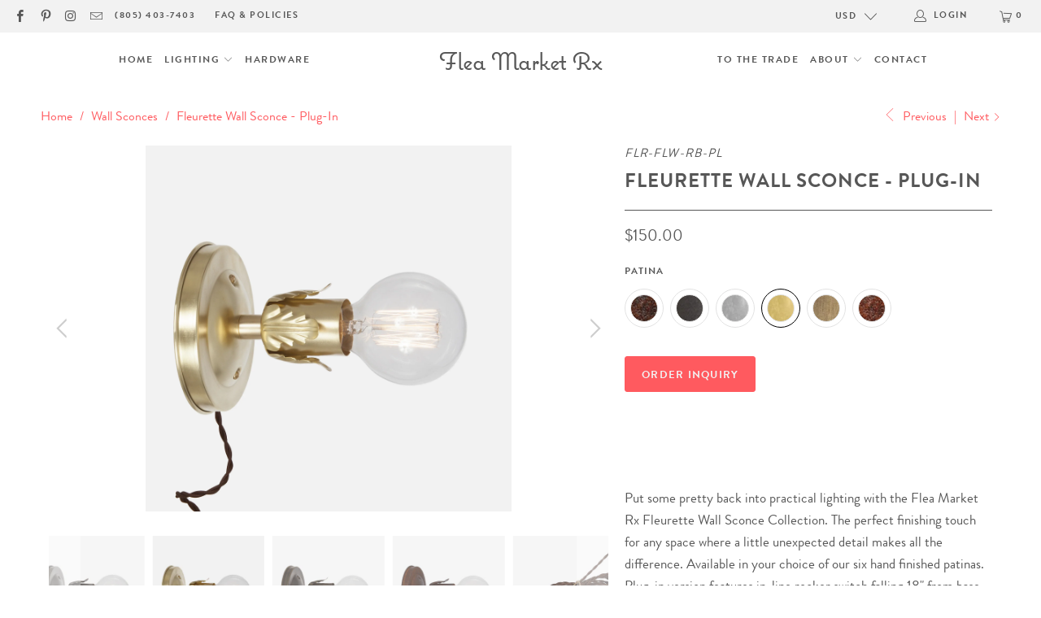

--- FILE ---
content_type: text/html; charset=utf-8
request_url: https://www.fleamarketrx.com/collections/wall-sconce-lighting/products/fleurette-wall-sconce-ebonized-rust-plug-in?variant=13346292036
body_size: 35824
content:


 <!DOCTYPE html>
<html lang="en"> <head> <meta charset="utf-8"> <meta http-equiv="cleartype" content="on"> <meta name="robots" content="index,follow"> <!-- Mobile Specific Metas --> <meta name="HandheldFriendly" content="True"> <meta name="MobileOptimized" content="320"> <meta name="viewport" content="width=device-width,initial-scale=1"> <meta name="theme-color" content="#ffffff"> <title>
      Fleurette Wall Sconce Ebonized Rust Plug In | Flea Market Rx</title> <link rel="preconnect dns-prefetch" href="https://fonts.shopifycdn.com" /> <link rel="preconnect dns-prefetch" href="https://cdn.shopify.com" /> <link rel="preconnect dns-prefetch" href="https://v.shopify.com" /> <link rel="preconnect dns-prefetch" href="https://cdn.shopifycloud.com" /> <link rel="stylesheet" href="https://cdnjs.cloudflare.com/ajax/libs/fancybox/3.5.6/jquery.fancybox.css"> <!-- Stylesheets for Turbo "6.1.2" --> <link href="//www.fleamarketrx.com/cdn/shop/t/157/assets/styles.css?v=15763138410786841311698947088" rel="stylesheet" type="text/css" media="all" /> <script>
      window.lazySizesConfig = window.lazySizesConfig || {};

      lazySizesConfig.expand = 300;
      lazySizesConfig.loadHidden = false;

      /*! lazysizes - v5.2.2 - bgset plugin */
      !function(e,t){var a=function(){t(e.lazySizes),e.removeEventListener("lazyunveilread",a,!0)};t=t.bind(null,e,e.document),"object"==typeof module&&module.exports?t(require("lazysizes")):"function"==typeof define&&define.amd?define(["lazysizes"],t):e.lazySizes?a():e.addEventListener("lazyunveilread",a,!0)}(window,function(e,z,g){"use strict";var c,y,b,f,i,s,n,v,m;e.addEventListener&&(c=g.cfg,y=/\s+/g,b=/\s*\|\s+|\s+\|\s*/g,f=/^(.+?)(?:\s+\[\s*(.+?)\s*\])(?:\s+\[\s*(.+?)\s*\])?$/,i=/^\s*\(*\s*type\s*:\s*(.+?)\s*\)*\s*$/,s=/\(|\)|'/,n={contain:1,cover:1},v=function(e,t){var a;t&&((a=t.match(i))&&a[1]?e.setAttribute("type",a[1]):e.setAttribute("media",c.customMedia[t]||t))},m=function(e){var t,a,i,r;e.target._lazybgset&&(a=(t=e.target)._lazybgset,(i=t.currentSrc||t.src)&&((r=g.fire(a,"bgsetproxy",{src:i,useSrc:s.test(i)?JSON.stringify(i):i})).defaultPrevented||(a.style.backgroundImage="url("+r.detail.useSrc+")")),t._lazybgsetLoading&&(g.fire(a,"_lazyloaded",{},!1,!0),delete t._lazybgsetLoading))},addEventListener("lazybeforeunveil",function(e){var t,a,i,r,s,n,l,d,o,u;!e.defaultPrevented&&(t=e.target.getAttribute("data-bgset"))&&(o=e.target,(u=z.createElement("img")).alt="",u._lazybgsetLoading=!0,e.detail.firesLoad=!0,a=t,i=o,r=u,s=z.createElement("picture"),n=i.getAttribute(c.sizesAttr),l=i.getAttribute("data-ratio"),d=i.getAttribute("data-optimumx"),i._lazybgset&&i._lazybgset.parentNode==i&&i.removeChild(i._lazybgset),Object.defineProperty(r,"_lazybgset",{value:i,writable:!0}),Object.defineProperty(i,"_lazybgset",{value:s,writable:!0}),a=a.replace(y," ").split(b),s.style.display="none",r.className=c.lazyClass,1!=a.length||n||(n="auto"),a.forEach(function(e){var t,a=z.createElement("source");n&&"auto"!=n&&a.setAttribute("sizes",n),(t=e.match(f))?(a.setAttribute(c.srcsetAttr,t[1]),v(a,t[2]),v(a,t[3])):a.setAttribute(c.srcsetAttr,e),s.appendChild(a)}),n&&(r.setAttribute(c.sizesAttr,n),i.removeAttribute(c.sizesAttr),i.removeAttribute("sizes")),d&&r.setAttribute("data-optimumx",d),l&&r.setAttribute("data-ratio",l),s.appendChild(r),i.appendChild(s),setTimeout(function(){g.loader.unveil(u),g.rAF(function(){g.fire(u,"_lazyloaded",{},!0,!0),u.complete&&m({target:u})})}))}),z.addEventListener("load",m,!0),e.addEventListener("lazybeforesizes",function(e){var t,a,i,r;e.detail.instance==g&&e.target._lazybgset&&e.detail.dataAttr&&(t=e.target._lazybgset,i=t,r=(getComputedStyle(i)||{getPropertyValue:function(){}}).getPropertyValue("background-size"),!n[r]&&n[i.style.backgroundSize]&&(r=i.style.backgroundSize),n[a=r]&&(e.target._lazysizesParentFit=a,g.rAF(function(){e.target.setAttribute("data-parent-fit",a),e.target._lazysizesParentFit&&delete e.target._lazysizesParentFit})))},!0),z.documentElement.addEventListener("lazybeforesizes",function(e){var t,a;!e.defaultPrevented&&e.target._lazybgset&&e.detail.instance==g&&(e.detail.width=(t=e.target._lazybgset,a=g.gW(t,t.parentNode),(!t._lazysizesWidth||a>t._lazysizesWidth)&&(t._lazysizesWidth=a),t._lazysizesWidth))}))});

      /*! lazysizes - v5.2.2 */
      !function(e){var t=function(u,D,f){"use strict";var k,H;if(function(){var e;var t={lazyClass:"lazyload",loadedClass:"lazyloaded",loadingClass:"lazyloading",preloadClass:"lazypreload",errorClass:"lazyerror",autosizesClass:"lazyautosizes",srcAttr:"data-src",srcsetAttr:"data-srcset",sizesAttr:"data-sizes",minSize:40,customMedia:{},init:true,expFactor:1.5,hFac:.8,loadMode:2,loadHidden:true,ricTimeout:0,throttleDelay:125};H=u.lazySizesConfig||u.lazysizesConfig||{};for(e in t){if(!(e in H)){H[e]=t[e]}}}(),!D||!D.getElementsByClassName){return{init:function(){},cfg:H,noSupport:true}}var O=D.documentElement,a=u.HTMLPictureElement,P="addEventListener",$="getAttribute",q=u[P].bind(u),I=u.setTimeout,U=u.requestAnimationFrame||I,l=u.requestIdleCallback,j=/^picture$/i,r=["load","error","lazyincluded","_lazyloaded"],i={},G=Array.prototype.forEach,J=function(e,t){if(!i[t]){i[t]=new RegExp("(\\s|^)"+t+"(\\s|$)")}return i[t].test(e[$]("class")||"")&&i[t]},K=function(e,t){if(!J(e,t)){e.setAttribute("class",(e[$]("class")||"").trim()+" "+t)}},Q=function(e,t){var i;if(i=J(e,t)){e.setAttribute("class",(e[$]("class")||"").replace(i," "))}},V=function(t,i,e){var a=e?P:"removeEventListener";if(e){V(t,i)}r.forEach(function(e){t[a](e,i)})},X=function(e,t,i,a,r){var n=D.createEvent("Event");if(!i){i={}}i.instance=k;n.initEvent(t,!a,!r);n.detail=i;e.dispatchEvent(n);return n},Y=function(e,t){var i;if(!a&&(i=u.picturefill||H.pf)){if(t&&t.src&&!e[$]("srcset")){e.setAttribute("srcset",t.src)}i({reevaluate:true,elements:[e]})}else if(t&&t.src){e.src=t.src}},Z=function(e,t){return(getComputedStyle(e,null)||{})[t]},s=function(e,t,i){i=i||e.offsetWidth;while(i<H.minSize&&t&&!e._lazysizesWidth){i=t.offsetWidth;t=t.parentNode}return i},ee=function(){var i,a;var t=[];var r=[];var n=t;var s=function(){var e=n;n=t.length?r:t;i=true;a=false;while(e.length){e.shift()()}i=false};var e=function(e,t){if(i&&!t){e.apply(this,arguments)}else{n.push(e);if(!a){a=true;(D.hidden?I:U)(s)}}};e._lsFlush=s;return e}(),te=function(i,e){return e?function(){ee(i)}:function(){var e=this;var t=arguments;ee(function(){i.apply(e,t)})}},ie=function(e){var i;var a=0;var r=H.throttleDelay;var n=H.ricTimeout;var t=function(){i=false;a=f.now();e()};var s=l&&n>49?function(){l(t,{timeout:n});if(n!==H.ricTimeout){n=H.ricTimeout}}:te(function(){I(t)},true);return function(e){var t;if(e=e===true){n=33}if(i){return}i=true;t=r-(f.now()-a);if(t<0){t=0}if(e||t<9){s()}else{I(s,t)}}},ae=function(e){var t,i;var a=99;var r=function(){t=null;e()};var n=function(){var e=f.now()-i;if(e<a){I(n,a-e)}else{(l||r)(r)}};return function(){i=f.now();if(!t){t=I(n,a)}}},e=function(){var v,m,c,h,e;var y,z,g,p,C,b,A;var n=/^img$/i;var d=/^iframe$/i;var E="onscroll"in u&&!/(gle|ing)bot/.test(navigator.userAgent);var _=0;var w=0;var N=0;var M=-1;var x=function(e){N--;if(!e||N<0||!e.target){N=0}};var W=function(e){if(A==null){A=Z(D.body,"visibility")=="hidden"}return A||!(Z(e.parentNode,"visibility")=="hidden"&&Z(e,"visibility")=="hidden")};var S=function(e,t){var i;var a=e;var r=W(e);g-=t;b+=t;p-=t;C+=t;while(r&&(a=a.offsetParent)&&a!=D.body&&a!=O){r=(Z(a,"opacity")||1)>0;if(r&&Z(a,"overflow")!="visible"){i=a.getBoundingClientRect();r=C>i.left&&p<i.right&&b>i.top-1&&g<i.bottom+1}}return r};var t=function(){var e,t,i,a,r,n,s,l,o,u,f,c;var d=k.elements;if((h=H.loadMode)&&N<8&&(e=d.length)){t=0;M++;for(;t<e;t++){if(!d[t]||d[t]._lazyRace){continue}if(!E||k.prematureUnveil&&k.prematureUnveil(d[t])){R(d[t]);continue}if(!(l=d[t][$]("data-expand"))||!(n=l*1)){n=w}if(!u){u=!H.expand||H.expand<1?O.clientHeight>500&&O.clientWidth>500?500:370:H.expand;k._defEx=u;f=u*H.expFactor;c=H.hFac;A=null;if(w<f&&N<1&&M>2&&h>2&&!D.hidden){w=f;M=0}else if(h>1&&M>1&&N<6){w=u}else{w=_}}if(o!==n){y=innerWidth+n*c;z=innerHeight+n;s=n*-1;o=n}i=d[t].getBoundingClientRect();if((b=i.bottom)>=s&&(g=i.top)<=z&&(C=i.right)>=s*c&&(p=i.left)<=y&&(b||C||p||g)&&(H.loadHidden||W(d[t]))&&(m&&N<3&&!l&&(h<3||M<4)||S(d[t],n))){R(d[t]);r=true;if(N>9){break}}else if(!r&&m&&!a&&N<4&&M<4&&h>2&&(v[0]||H.preloadAfterLoad)&&(v[0]||!l&&(b||C||p||g||d[t][$](H.sizesAttr)!="auto"))){a=v[0]||d[t]}}if(a&&!r){R(a)}}};var i=ie(t);var B=function(e){var t=e.target;if(t._lazyCache){delete t._lazyCache;return}x(e);K(t,H.loadedClass);Q(t,H.loadingClass);V(t,L);X(t,"lazyloaded")};var a=te(B);var L=function(e){a({target:e.target})};var T=function(t,i){try{t.contentWindow.location.replace(i)}catch(e){t.src=i}};var F=function(e){var t;var i=e[$](H.srcsetAttr);if(t=H.customMedia[e[$]("data-media")||e[$]("media")]){e.setAttribute("media",t)}if(i){e.setAttribute("srcset",i)}};var s=te(function(t,e,i,a,r){var n,s,l,o,u,f;if(!(u=X(t,"lazybeforeunveil",e)).defaultPrevented){if(a){if(i){K(t,H.autosizesClass)}else{t.setAttribute("sizes",a)}}s=t[$](H.srcsetAttr);n=t[$](H.srcAttr);if(r){l=t.parentNode;o=l&&j.test(l.nodeName||"")}f=e.firesLoad||"src"in t&&(s||n||o);u={target:t};K(t,H.loadingClass);if(f){clearTimeout(c);c=I(x,2500);V(t,L,true)}if(o){G.call(l.getElementsByTagName("source"),F)}if(s){t.setAttribute("srcset",s)}else if(n&&!o){if(d.test(t.nodeName)){T(t,n)}else{t.src=n}}if(r&&(s||o)){Y(t,{src:n})}}if(t._lazyRace){delete t._lazyRace}Q(t,H.lazyClass);ee(function(){var e=t.complete&&t.naturalWidth>1;if(!f||e){if(e){K(t,"ls-is-cached")}B(u);t._lazyCache=true;I(function(){if("_lazyCache"in t){delete t._lazyCache}},9)}if(t.loading=="lazy"){N--}},true)});var R=function(e){if(e._lazyRace){return}var t;var i=n.test(e.nodeName);var a=i&&(e[$](H.sizesAttr)||e[$]("sizes"));var r=a=="auto";if((r||!m)&&i&&(e[$]("src")||e.srcset)&&!e.complete&&!J(e,H.errorClass)&&J(e,H.lazyClass)){return}t=X(e,"lazyunveilread").detail;if(r){re.updateElem(e,true,e.offsetWidth)}e._lazyRace=true;N++;s(e,t,r,a,i)};var r=ae(function(){H.loadMode=3;i()});var l=function(){if(H.loadMode==3){H.loadMode=2}r()};var o=function(){if(m){return}if(f.now()-e<999){I(o,999);return}m=true;H.loadMode=3;i();q("scroll",l,true)};return{_:function(){e=f.now();k.elements=D.getElementsByClassName(H.lazyClass);v=D.getElementsByClassName(H.lazyClass+" "+H.preloadClass);q("scroll",i,true);q("resize",i,true);q("pageshow",function(e){if(e.persisted){var t=D.querySelectorAll("."+H.loadingClass);if(t.length&&t.forEach){U(function(){t.forEach(function(e){if(e.complete){R(e)}})})}}});if(u.MutationObserver){new MutationObserver(i).observe(O,{childList:true,subtree:true,attributes:true})}else{O[P]("DOMNodeInserted",i,true);O[P]("DOMAttrModified",i,true);setInterval(i,999)}q("hashchange",i,true);["focus","mouseover","click","load","transitionend","animationend"].forEach(function(e){D[P](e,i,true)});if(/d$|^c/.test(D.readyState)){o()}else{q("load",o);D[P]("DOMContentLoaded",i);I(o,2e4)}if(k.elements.length){t();ee._lsFlush()}else{i()}},checkElems:i,unveil:R,_aLSL:l}}(),re=function(){var i;var n=te(function(e,t,i,a){var r,n,s;e._lazysizesWidth=a;a+="px";e.setAttribute("sizes",a);if(j.test(t.nodeName||"")){r=t.getElementsByTagName("source");for(n=0,s=r.length;n<s;n++){r[n].setAttribute("sizes",a)}}if(!i.detail.dataAttr){Y(e,i.detail)}});var a=function(e,t,i){var a;var r=e.parentNode;if(r){i=s(e,r,i);a=X(e,"lazybeforesizes",{width:i,dataAttr:!!t});if(!a.defaultPrevented){i=a.detail.width;if(i&&i!==e._lazysizesWidth){n(e,r,a,i)}}}};var e=function(){var e;var t=i.length;if(t){e=0;for(;e<t;e++){a(i[e])}}};var t=ae(e);return{_:function(){i=D.getElementsByClassName(H.autosizesClass);q("resize",t)},checkElems:t,updateElem:a}}(),t=function(){if(!t.i&&D.getElementsByClassName){t.i=true;re._();e._()}};return I(function(){H.init&&t()}),k={cfg:H,autoSizer:re,loader:e,init:t,uP:Y,aC:K,rC:Q,hC:J,fire:X,gW:s,rAF:ee}}(e,e.document,Date);e.lazySizes=t,"object"==typeof module&&module.exports&&(module.exports=t)}("undefined"!=typeof window?window:{});</script> <meta name="description" content="Put some pretty back into practical lighting - the Fleurette Flush Mount Wall Sconce Collection. In 6 handcrafted patinas for hardwire or plug-in installation." /> <link rel="shortcut icon" type="image/x-icon" href="//www.fleamarketrx.com/cdn/shop/files/f_flavicon_32_32_c660dabf-1f6c-411b-a286-cc40d67b0adc_180x180.png?v=1613157372"> <link rel="apple-touch-icon" href="//www.fleamarketrx.com/cdn/shop/files/f_flavicon_32_32_c660dabf-1f6c-411b-a286-cc40d67b0adc_180x180.png?v=1613157372"/> <link rel="apple-touch-icon" sizes="57x57" href="//www.fleamarketrx.com/cdn/shop/files/f_flavicon_32_32_c660dabf-1f6c-411b-a286-cc40d67b0adc_57x57.png?v=1613157372"/> <link rel="apple-touch-icon" sizes="60x60" href="//www.fleamarketrx.com/cdn/shop/files/f_flavicon_32_32_c660dabf-1f6c-411b-a286-cc40d67b0adc_60x60.png?v=1613157372"/> <link rel="apple-touch-icon" sizes="72x72" href="//www.fleamarketrx.com/cdn/shop/files/f_flavicon_32_32_c660dabf-1f6c-411b-a286-cc40d67b0adc_72x72.png?v=1613157372"/> <link rel="apple-touch-icon" sizes="76x76" href="//www.fleamarketrx.com/cdn/shop/files/f_flavicon_32_32_c660dabf-1f6c-411b-a286-cc40d67b0adc_76x76.png?v=1613157372"/> <link rel="apple-touch-icon" sizes="114x114" href="//www.fleamarketrx.com/cdn/shop/files/f_flavicon_32_32_c660dabf-1f6c-411b-a286-cc40d67b0adc_114x114.png?v=1613157372"/> <link rel="apple-touch-icon" sizes="180x180" href="//www.fleamarketrx.com/cdn/shop/files/f_flavicon_32_32_c660dabf-1f6c-411b-a286-cc40d67b0adc_180x180.png?v=1613157372"/> <link rel="apple-touch-icon" sizes="228x228" href="//www.fleamarketrx.com/cdn/shop/files/f_flavicon_32_32_c660dabf-1f6c-411b-a286-cc40d67b0adc_228x228.png?v=1613157372"/> <link rel="canonical" href="https://www.fleamarketrx.com/products/fleurette-wall-sconce-ebonized-rust-plug-in" /> <!-- OutlinkStickyBtn CODE Start --><!-- OutlinkStickyBtn END --> <!-- starapps_scripts_start -->
<!-- This code is automatically managed by StarApps Studio -->
<!-- Please contact support@starapps.studio for any help -->
<script type="application/json" sa-product-json="true">
          {
            "id": 4142662340,
            "title": "Fleurette Wall Sconce - Plug-In",
            "handle": "fleurette-wall-sconce-ebonized-rust-plug-in","product_images": [{ "id":9223815044,"src":"\/\/www.fleamarketrx.com\/cdn\/shop\/products\/flr_flw_er_pl_4aa02585-7b5a-42e8-bcdf-a2da4d191910.jpg?v=1452416379" }  ,  { "id":9223815108,"src":"\/\/www.fleamarketrx.com\/cdn\/shop\/products\/flr_flw_eb_pl_9b7d4c96-c6ff-4737-a0db-f661e2e5c7f9.jpg?v=1452416379" }  ,  { "id":9223815172,"src":"\/\/www.fleamarketrx.com\/cdn\/shop\/products\/flr_flw_vs_pl_cc327943-0478-45ae-9eb7-3c85760a0cea.jpg?v=1452416379" }  ,  { "id":9223815236,"src":"\/\/www.fleamarketrx.com\/cdn\/shop\/products\/flr_flw_rb_pl_f38d96ed-2cfe-4d1d-817c-3e611cf84cf5.jpg?v=1452416379" }  ,  { "id":9223815300,"src":"\/\/www.fleamarketrx.com\/cdn\/shop\/products\/flr_flw_vb_pl_a6be9fa4-ad88-47e9-88e0-0502201369f4.jpg?v=1452416379" }  ,  { "id":9223814980,"src":"\/\/www.fleamarketrx.com\/cdn\/shop\/products\/flr_flw_nr_pl_b4749e74-b1e1-41cb-a229-82fa460e5ae6.jpg?v=1452416379" }  ,  { "id":9223815364,"src":"\/\/www.fleamarketrx.com\/cdn\/shop\/products\/cord_high_res_e3a9fba0-0776-414c-a65d-9de9d43fa800.jpg?v=1452416379" }  ],
            "media": [{"alt":"Fleurette Wall Sconce - Ebonized Rust - Plug-in","id":46075412570,"position":1,"preview_image":{"aspect_ratio":1.0,"height":2048,"width":2048,"src":"\/\/www.fleamarketrx.com\/cdn\/shop\/products\/flr_flw_er_pl_4aa02585-7b5a-42e8-bcdf-a2da4d191910.jpg?v=1452416379"},"aspect_ratio":1.0,"height":2048,"media_type":"image","src":"\/\/www.fleamarketrx.com\/cdn\/shop\/products\/flr_flw_er_pl_4aa02585-7b5a-42e8-bcdf-a2da4d191910.jpg?v=1452416379","width":2048},{"alt":"Fleurette Wall Sconce - Ebonized Brass - Plug-in","id":46075445338,"position":2,"preview_image":{"aspect_ratio":1.0,"height":2048,"width":2048,"src":"\/\/www.fleamarketrx.com\/cdn\/shop\/products\/flr_flw_eb_pl_9b7d4c96-c6ff-4737-a0db-f661e2e5c7f9.jpg?v=1452416379"},"aspect_ratio":1.0,"height":2048,"media_type":"image","src":"\/\/www.fleamarketrx.com\/cdn\/shop\/products\/flr_flw_eb_pl_9b7d4c96-c6ff-4737-a0db-f661e2e5c7f9.jpg?v=1452416379","width":2048},{"alt":"Fleurette Wall Sconce - Vintage Silver - Plug-in","id":46075478106,"position":3,"preview_image":{"aspect_ratio":1.0,"height":2048,"width":2048,"src":"\/\/www.fleamarketrx.com\/cdn\/shop\/products\/flr_flw_vs_pl_cc327943-0478-45ae-9eb7-3c85760a0cea.jpg?v=1452416379"},"aspect_ratio":1.0,"height":2048,"media_type":"image","src":"\/\/www.fleamarketrx.com\/cdn\/shop\/products\/flr_flw_vs_pl_cc327943-0478-45ae-9eb7-3c85760a0cea.jpg?v=1452416379","width":2048},{"alt":"Fleurette Wall Sconce - Raw Brass - Plug-in","id":46075510874,"position":4,"preview_image":{"aspect_ratio":1.0,"height":2048,"width":2048,"src":"\/\/www.fleamarketrx.com\/cdn\/shop\/products\/flr_flw_rb_pl_f38d96ed-2cfe-4d1d-817c-3e611cf84cf5.jpg?v=1452416379"},"aspect_ratio":1.0,"height":2048,"media_type":"image","src":"\/\/www.fleamarketrx.com\/cdn\/shop\/products\/flr_flw_rb_pl_f38d96ed-2cfe-4d1d-817c-3e611cf84cf5.jpg?v=1452416379","width":2048},{"alt":"Fleurette Wall Sconce - Vintage Brass - Plug-in","id":46075543642,"position":5,"preview_image":{"aspect_ratio":1.0,"height":2048,"width":2048,"src":"\/\/www.fleamarketrx.com\/cdn\/shop\/products\/flr_flw_vb_pl_a6be9fa4-ad88-47e9-88e0-0502201369f4.jpg?v=1452416379"},"aspect_ratio":1.0,"height":2048,"media_type":"image","src":"\/\/www.fleamarketrx.com\/cdn\/shop\/products\/flr_flw_vb_pl_a6be9fa4-ad88-47e9-88e0-0502201369f4.jpg?v=1452416379","width":2048},{"alt":"Fleurette Wall Sconce - Natural Rust - Plug-in","id":46075576410,"position":6,"preview_image":{"aspect_ratio":1.0,"height":2048,"width":2048,"src":"\/\/www.fleamarketrx.com\/cdn\/shop\/products\/flr_flw_nr_pl_b4749e74-b1e1-41cb-a229-82fa460e5ae6.jpg?v=1452416379"},"aspect_ratio":1.0,"height":2048,"media_type":"image","src":"\/\/www.fleamarketrx.com\/cdn\/shop\/products\/flr_flw_nr_pl_b4749e74-b1e1-41cb-a229-82fa460e5ae6.jpg?v=1452416379","width":2048},{"alt":"Vintage Style Cloth Covered Twisted Pendant Cord","id":46075609178,"position":7,"preview_image":{"aspect_ratio":1.0,"height":2048,"width":2048,"src":"\/\/www.fleamarketrx.com\/cdn\/shop\/products\/cord_high_res_e3a9fba0-0776-414c-a65d-9de9d43fa800.jpg?v=1452416379"},"aspect_ratio":1.0,"height":2048,"media_type":"image","src":"\/\/www.fleamarketrx.com\/cdn\/shop\/products\/cord_high_res_e3a9fba0-0776-414c-a65d-9de9d43fa800.jpg?v=1452416379","width":2048}],"metafields": {},
            "vendor": "Flea Market Rx",
            "variants": [{"id":13346291844,"title":"Ebonized Rust","option1":"Ebonized Rust","option2":null,"option3":null,"sku":"FLR-FLW-ER-PL","requires_shipping":true,"taxable":true,"featured_image":{"id":9223815044,"product_id":4142662340,"position":1,"created_at":"2016-01-10T00:58:35-08:00","updated_at":"2016-01-10T00:59:39-08:00","alt":"Fleurette Wall Sconce - Ebonized Rust - Plug-in","width":2048,"height":2048,"src":"\/\/www.fleamarketrx.com\/cdn\/shop\/products\/flr_flw_er_pl_4aa02585-7b5a-42e8-bcdf-a2da4d191910.jpg?v=1452416379","variant_ids":[13346291844]},"available":true,"name":"Fleurette Wall Sconce - Plug-In - Ebonized Rust","public_title":"Ebonized Rust","options":["Ebonized Rust"],"price":15000,"weight":907,"compare_at_price":null,"inventory_quantity":1,"inventory_management":"shopify","inventory_policy":"deny","barcode":"","featured_media":{"alt":"Fleurette Wall Sconce - Ebonized Rust - Plug-in","id":46075412570,"position":1,"preview_image":{"aspect_ratio":1.0,"height":2048,"width":2048,"src":"\/\/www.fleamarketrx.com\/cdn\/shop\/products\/flr_flw_er_pl_4aa02585-7b5a-42e8-bcdf-a2da4d191910.jpg?v=1452416379"}},"requires_selling_plan":false,"selling_plan_allocations":[]},{"id":13346291908,"title":"Ebonized Brass","option1":"Ebonized Brass","option2":null,"option3":null,"sku":"FLR-FLW-EB-PL","requires_shipping":true,"taxable":true,"featured_image":{"id":9223815108,"product_id":4142662340,"position":2,"created_at":"2016-01-10T00:58:35-08:00","updated_at":"2016-01-10T00:59:39-08:00","alt":"Fleurette Wall Sconce - Ebonized Brass - Plug-in","width":2048,"height":2048,"src":"\/\/www.fleamarketrx.com\/cdn\/shop\/products\/flr_flw_eb_pl_9b7d4c96-c6ff-4737-a0db-f661e2e5c7f9.jpg?v=1452416379","variant_ids":[13346291908]},"available":true,"name":"Fleurette Wall Sconce - Plug-In - Ebonized Brass","public_title":"Ebonized Brass","options":["Ebonized Brass"],"price":15000,"weight":907,"compare_at_price":null,"inventory_quantity":1,"inventory_management":"shopify","inventory_policy":"deny","barcode":"","featured_media":{"alt":"Fleurette Wall Sconce - Ebonized Brass - Plug-in","id":46075445338,"position":2,"preview_image":{"aspect_ratio":1.0,"height":2048,"width":2048,"src":"\/\/www.fleamarketrx.com\/cdn\/shop\/products\/flr_flw_eb_pl_9b7d4c96-c6ff-4737-a0db-f661e2e5c7f9.jpg?v=1452416379"}},"requires_selling_plan":false,"selling_plan_allocations":[]},{"id":13346291972,"title":"Vintage Silver","option1":"Vintage Silver","option2":null,"option3":null,"sku":"FLR-FLW-VS-PL","requires_shipping":true,"taxable":true,"featured_image":{"id":9223815172,"product_id":4142662340,"position":3,"created_at":"2016-01-10T00:58:35-08:00","updated_at":"2016-01-10T00:59:39-08:00","alt":"Fleurette Wall Sconce - Vintage Silver - Plug-in","width":2048,"height":2048,"src":"\/\/www.fleamarketrx.com\/cdn\/shop\/products\/flr_flw_vs_pl_cc327943-0478-45ae-9eb7-3c85760a0cea.jpg?v=1452416379","variant_ids":[13346291972]},"available":true,"name":"Fleurette Wall Sconce - Plug-In - Vintage Silver","public_title":"Vintage Silver","options":["Vintage Silver"],"price":15000,"weight":907,"compare_at_price":null,"inventory_quantity":1,"inventory_management":"shopify","inventory_policy":"deny","barcode":"","featured_media":{"alt":"Fleurette Wall Sconce - Vintage Silver - Plug-in","id":46075478106,"position":3,"preview_image":{"aspect_ratio":1.0,"height":2048,"width":2048,"src":"\/\/www.fleamarketrx.com\/cdn\/shop\/products\/flr_flw_vs_pl_cc327943-0478-45ae-9eb7-3c85760a0cea.jpg?v=1452416379"}},"requires_selling_plan":false,"selling_plan_allocations":[]},{"id":13346292036,"title":"Raw Brass","option1":"Raw Brass","option2":null,"option3":null,"sku":"FLR-FLW-RB-PL","requires_shipping":true,"taxable":true,"featured_image":{"id":9223815236,"product_id":4142662340,"position":4,"created_at":"2016-01-10T00:58:35-08:00","updated_at":"2016-01-10T00:59:39-08:00","alt":"Fleurette Wall Sconce - Raw Brass - Plug-in","width":2048,"height":2048,"src":"\/\/www.fleamarketrx.com\/cdn\/shop\/products\/flr_flw_rb_pl_f38d96ed-2cfe-4d1d-817c-3e611cf84cf5.jpg?v=1452416379","variant_ids":[13346292036]},"available":true,"name":"Fleurette Wall Sconce - Plug-In - Raw Brass","public_title":"Raw Brass","options":["Raw Brass"],"price":15000,"weight":907,"compare_at_price":null,"inventory_quantity":1,"inventory_management":"shopify","inventory_policy":"deny","barcode":"","featured_media":{"alt":"Fleurette Wall Sconce - Raw Brass - Plug-in","id":46075510874,"position":4,"preview_image":{"aspect_ratio":1.0,"height":2048,"width":2048,"src":"\/\/www.fleamarketrx.com\/cdn\/shop\/products\/flr_flw_rb_pl_f38d96ed-2cfe-4d1d-817c-3e611cf84cf5.jpg?v=1452416379"}},"requires_selling_plan":false,"selling_plan_allocations":[]},{"id":13346292100,"title":"Vintage Brass","option1":"Vintage Brass","option2":null,"option3":null,"sku":"FLR-FLW-VB-PL","requires_shipping":true,"taxable":true,"featured_image":{"id":9223815300,"product_id":4142662340,"position":5,"created_at":"2016-01-10T00:58:35-08:00","updated_at":"2016-01-10T00:59:39-08:00","alt":"Fleurette Wall Sconce - Vintage Brass - Plug-in","width":2048,"height":2048,"src":"\/\/www.fleamarketrx.com\/cdn\/shop\/products\/flr_flw_vb_pl_a6be9fa4-ad88-47e9-88e0-0502201369f4.jpg?v=1452416379","variant_ids":[13346292100]},"available":true,"name":"Fleurette Wall Sconce - Plug-In - Vintage Brass","public_title":"Vintage Brass","options":["Vintage Brass"],"price":15000,"weight":907,"compare_at_price":null,"inventory_quantity":1,"inventory_management":"shopify","inventory_policy":"deny","barcode":"","featured_media":{"alt":"Fleurette Wall Sconce - Vintage Brass - Plug-in","id":46075543642,"position":5,"preview_image":{"aspect_ratio":1.0,"height":2048,"width":2048,"src":"\/\/www.fleamarketrx.com\/cdn\/shop\/products\/flr_flw_vb_pl_a6be9fa4-ad88-47e9-88e0-0502201369f4.jpg?v=1452416379"}},"requires_selling_plan":false,"selling_plan_allocations":[]},{"id":13346291780,"title":"Natural Rust","option1":"Natural Rust","option2":null,"option3":null,"sku":"FLR-FLW-NR-PL","requires_shipping":true,"taxable":true,"featured_image":{"id":9223814980,"product_id":4142662340,"position":6,"created_at":"2016-01-10T00:58:35-08:00","updated_at":"2016-01-10T00:59:39-08:00","alt":"Fleurette Wall Sconce - Natural Rust - Plug-in","width":2048,"height":2048,"src":"\/\/www.fleamarketrx.com\/cdn\/shop\/products\/flr_flw_nr_pl_b4749e74-b1e1-41cb-a229-82fa460e5ae6.jpg?v=1452416379","variant_ids":[13346291780]},"available":true,"name":"Fleurette Wall Sconce - Plug-In - Natural Rust","public_title":"Natural Rust","options":["Natural Rust"],"price":15000,"weight":907,"compare_at_price":null,"inventory_quantity":1,"inventory_management":"shopify","inventory_policy":"deny","barcode":"","featured_media":{"alt":"Fleurette Wall Sconce - Natural Rust - Plug-in","id":46075576410,"position":6,"preview_image":{"aspect_ratio":1.0,"height":2048,"width":2048,"src":"\/\/www.fleamarketrx.com\/cdn\/shop\/products\/flr_flw_nr_pl_b4749e74-b1e1-41cb-a229-82fa460e5ae6.jpg?v=1452416379"}},"requires_selling_plan":false,"selling_plan_allocations":[]}],
            "url": "\/products\/fleurette-wall-sconce-ebonized-rust-plug-in",
            "options": [{"name":"Patina","position":1,"values":["Ebonized Rust","Ebonized Brass","Vintage Silver","Raw Brass","Vintage Brass","Natural Rust"]}],
            "images": ["\/\/www.fleamarketrx.com\/cdn\/shop\/products\/flr_flw_er_pl_4aa02585-7b5a-42e8-bcdf-a2da4d191910.jpg?v=1452416379","\/\/www.fleamarketrx.com\/cdn\/shop\/products\/flr_flw_eb_pl_9b7d4c96-c6ff-4737-a0db-f661e2e5c7f9.jpg?v=1452416379","\/\/www.fleamarketrx.com\/cdn\/shop\/products\/flr_flw_vs_pl_cc327943-0478-45ae-9eb7-3c85760a0cea.jpg?v=1452416379","\/\/www.fleamarketrx.com\/cdn\/shop\/products\/flr_flw_rb_pl_f38d96ed-2cfe-4d1d-817c-3e611cf84cf5.jpg?v=1452416379","\/\/www.fleamarketrx.com\/cdn\/shop\/products\/flr_flw_vb_pl_a6be9fa4-ad88-47e9-88e0-0502201369f4.jpg?v=1452416379","\/\/www.fleamarketrx.com\/cdn\/shop\/products\/flr_flw_nr_pl_b4749e74-b1e1-41cb-a229-82fa460e5ae6.jpg?v=1452416379","\/\/www.fleamarketrx.com\/cdn\/shop\/products\/cord_high_res_e3a9fba0-0776-414c-a65d-9de9d43fa800.jpg?v=1452416379"],
            "featured_image": "\/\/www.fleamarketrx.com\/cdn\/shop\/products\/flr_flw_er_pl_4aa02585-7b5a-42e8-bcdf-a2da4d191910.jpg?v=1452416379",
            "tags": ["Ebonized Rust","Fleurette Collection","Lighting","Wall Sconces - Plug-In"],
            "available": true,
            "price_min": 15000,
            "price_max": 15000,
            "compare_at_price_min": 0,
            "compare_at_price_max": 0}</script>
<script type="text/javascript" src="https://bcdn.starapps.studio/apps/via/flea-market-rx/script-1611440627.js?shop=flea-market-rx.myshopify.com" async></script>
<!-- starapps_scripts_end -->
<script>window.performance && window.performance.mark && window.performance.mark('shopify.content_for_header.start');</script><meta name="google-site-verification" content="NXdaoHUXFu2YOfxxlNLOyEw96ha6zUXmRmr0YSebTVw">
<meta name="facebook-domain-verification" content="62oklihv1hark23u2wjgqkmoz6ebrd">
<meta id="shopify-digital-wallet" name="shopify-digital-wallet" content="/2609547/digital_wallets/dialog">
<meta name="shopify-checkout-api-token" content="6794a303d85847d0dd1fc8cae4b211e8">
<meta id="in-context-paypal-metadata" data-shop-id="2609547" data-venmo-supported="false" data-environment="production" data-locale="en_US" data-paypal-v4="true" data-currency="USD">
<link rel="alternate" type="application/json+oembed" href="https://www.fleamarketrx.com/products/fleurette-wall-sconce-ebonized-rust-plug-in.oembed">
<script async="async" src="/checkouts/internal/preloads.js?locale=en-US"></script>
<link rel="preconnect" href="https://shop.app" crossorigin="anonymous">
<script async="async" src="https://shop.app/checkouts/internal/preloads.js?locale=en-US&shop_id=2609547" crossorigin="anonymous"></script>
<script id="apple-pay-shop-capabilities" type="application/json">{"shopId":2609547,"countryCode":"US","currencyCode":"USD","merchantCapabilities":["supports3DS"],"merchantId":"gid:\/\/shopify\/Shop\/2609547","merchantName":"Flea Market Rx","requiredBillingContactFields":["postalAddress","email"],"requiredShippingContactFields":["postalAddress","email"],"shippingType":"shipping","supportedNetworks":["visa","masterCard","amex"],"total":{"type":"pending","label":"Flea Market Rx","amount":"1.00"},"shopifyPaymentsEnabled":true,"supportsSubscriptions":true}</script>
<script id="shopify-features" type="application/json">{"accessToken":"6794a303d85847d0dd1fc8cae4b211e8","betas":["rich-media-storefront-analytics"],"domain":"www.fleamarketrx.com","predictiveSearch":true,"shopId":2609547,"locale":"en"}</script>
<script>var Shopify = Shopify || {};
Shopify.shop = "flea-market-rx.myshopify.com";
Shopify.locale = "en";
Shopify.currency = {"active":"USD","rate":"1.0"};
Shopify.country = "US";
Shopify.theme = {"name":"PUBLISHED Turbo 6.1.2 - Jan-26-2021","id":118121758886,"schema_name":"Turbo","schema_version":"6.1.2","theme_store_id":null,"role":"main"};
Shopify.theme.handle = "null";
Shopify.theme.style = {"id":null,"handle":null};
Shopify.cdnHost = "www.fleamarketrx.com/cdn";
Shopify.routes = Shopify.routes || {};
Shopify.routes.root = "/";</script>
<script type="module">!function(o){(o.Shopify=o.Shopify||{}).modules=!0}(window);</script>
<script>!function(o){function n(){var o=[];function n(){o.push(Array.prototype.slice.apply(arguments))}return n.q=o,n}var t=o.Shopify=o.Shopify||{};t.loadFeatures=n(),t.autoloadFeatures=n()}(window);</script>
<script>
  window.ShopifyPay = window.ShopifyPay || {};
  window.ShopifyPay.apiHost = "shop.app\/pay";
  window.ShopifyPay.redirectState = null;
</script>
<script id="shop-js-analytics" type="application/json">{"pageType":"product"}</script>
<script defer="defer" async type="module" src="//www.fleamarketrx.com/cdn/shopifycloud/shop-js/modules/v2/client.init-shop-cart-sync_BT-GjEfc.en.esm.js"></script>
<script defer="defer" async type="module" src="//www.fleamarketrx.com/cdn/shopifycloud/shop-js/modules/v2/chunk.common_D58fp_Oc.esm.js"></script>
<script defer="defer" async type="module" src="//www.fleamarketrx.com/cdn/shopifycloud/shop-js/modules/v2/chunk.modal_xMitdFEc.esm.js"></script>
<script type="module">
  await import("//www.fleamarketrx.com/cdn/shopifycloud/shop-js/modules/v2/client.init-shop-cart-sync_BT-GjEfc.en.esm.js");
await import("//www.fleamarketrx.com/cdn/shopifycloud/shop-js/modules/v2/chunk.common_D58fp_Oc.esm.js");
await import("//www.fleamarketrx.com/cdn/shopifycloud/shop-js/modules/v2/chunk.modal_xMitdFEc.esm.js");

  window.Shopify.SignInWithShop?.initShopCartSync?.({"fedCMEnabled":true,"windoidEnabled":true});

</script>
<script>
  window.Shopify = window.Shopify || {};
  if (!window.Shopify.featureAssets) window.Shopify.featureAssets = {};
  window.Shopify.featureAssets['shop-js'] = {"shop-cart-sync":["modules/v2/client.shop-cart-sync_DZOKe7Ll.en.esm.js","modules/v2/chunk.common_D58fp_Oc.esm.js","modules/v2/chunk.modal_xMitdFEc.esm.js"],"init-fed-cm":["modules/v2/client.init-fed-cm_B6oLuCjv.en.esm.js","modules/v2/chunk.common_D58fp_Oc.esm.js","modules/v2/chunk.modal_xMitdFEc.esm.js"],"shop-cash-offers":["modules/v2/client.shop-cash-offers_D2sdYoxE.en.esm.js","modules/v2/chunk.common_D58fp_Oc.esm.js","modules/v2/chunk.modal_xMitdFEc.esm.js"],"shop-login-button":["modules/v2/client.shop-login-button_QeVjl5Y3.en.esm.js","modules/v2/chunk.common_D58fp_Oc.esm.js","modules/v2/chunk.modal_xMitdFEc.esm.js"],"pay-button":["modules/v2/client.pay-button_DXTOsIq6.en.esm.js","modules/v2/chunk.common_D58fp_Oc.esm.js","modules/v2/chunk.modal_xMitdFEc.esm.js"],"shop-button":["modules/v2/client.shop-button_DQZHx9pm.en.esm.js","modules/v2/chunk.common_D58fp_Oc.esm.js","modules/v2/chunk.modal_xMitdFEc.esm.js"],"avatar":["modules/v2/client.avatar_BTnouDA3.en.esm.js"],"init-windoid":["modules/v2/client.init-windoid_CR1B-cfM.en.esm.js","modules/v2/chunk.common_D58fp_Oc.esm.js","modules/v2/chunk.modal_xMitdFEc.esm.js"],"init-shop-for-new-customer-accounts":["modules/v2/client.init-shop-for-new-customer-accounts_C_vY_xzh.en.esm.js","modules/v2/client.shop-login-button_QeVjl5Y3.en.esm.js","modules/v2/chunk.common_D58fp_Oc.esm.js","modules/v2/chunk.modal_xMitdFEc.esm.js"],"init-shop-email-lookup-coordinator":["modules/v2/client.init-shop-email-lookup-coordinator_BI7n9ZSv.en.esm.js","modules/v2/chunk.common_D58fp_Oc.esm.js","modules/v2/chunk.modal_xMitdFEc.esm.js"],"init-shop-cart-sync":["modules/v2/client.init-shop-cart-sync_BT-GjEfc.en.esm.js","modules/v2/chunk.common_D58fp_Oc.esm.js","modules/v2/chunk.modal_xMitdFEc.esm.js"],"shop-toast-manager":["modules/v2/client.shop-toast-manager_DiYdP3xc.en.esm.js","modules/v2/chunk.common_D58fp_Oc.esm.js","modules/v2/chunk.modal_xMitdFEc.esm.js"],"init-customer-accounts":["modules/v2/client.init-customer-accounts_D9ZNqS-Q.en.esm.js","modules/v2/client.shop-login-button_QeVjl5Y3.en.esm.js","modules/v2/chunk.common_D58fp_Oc.esm.js","modules/v2/chunk.modal_xMitdFEc.esm.js"],"init-customer-accounts-sign-up":["modules/v2/client.init-customer-accounts-sign-up_iGw4briv.en.esm.js","modules/v2/client.shop-login-button_QeVjl5Y3.en.esm.js","modules/v2/chunk.common_D58fp_Oc.esm.js","modules/v2/chunk.modal_xMitdFEc.esm.js"],"shop-follow-button":["modules/v2/client.shop-follow-button_CqMgW2wH.en.esm.js","modules/v2/chunk.common_D58fp_Oc.esm.js","modules/v2/chunk.modal_xMitdFEc.esm.js"],"checkout-modal":["modules/v2/client.checkout-modal_xHeaAweL.en.esm.js","modules/v2/chunk.common_D58fp_Oc.esm.js","modules/v2/chunk.modal_xMitdFEc.esm.js"],"shop-login":["modules/v2/client.shop-login_D91U-Q7h.en.esm.js","modules/v2/chunk.common_D58fp_Oc.esm.js","modules/v2/chunk.modal_xMitdFEc.esm.js"],"lead-capture":["modules/v2/client.lead-capture_BJmE1dJe.en.esm.js","modules/v2/chunk.common_D58fp_Oc.esm.js","modules/v2/chunk.modal_xMitdFEc.esm.js"],"payment-terms":["modules/v2/client.payment-terms_Ci9AEqFq.en.esm.js","modules/v2/chunk.common_D58fp_Oc.esm.js","modules/v2/chunk.modal_xMitdFEc.esm.js"]};
</script>
<script id="__st">var __st={"a":2609547,"offset":-28800,"reqid":"c17cacb1-bfce-4ed4-a1af-44887ffe2c0a-1769151007","pageurl":"www.fleamarketrx.com\/collections\/wall-sconce-lighting\/products\/fleurette-wall-sconce-ebonized-rust-plug-in?variant=13346292036","u":"491be95591e5","p":"product","rtyp":"product","rid":4142662340};</script>
<script>window.ShopifyPaypalV4VisibilityTracking = true;</script>
<script id="captcha-bootstrap">!function(){'use strict';const t='contact',e='account',n='new_comment',o=[[t,t],['blogs',n],['comments',n],[t,'customer']],c=[[e,'customer_login'],[e,'guest_login'],[e,'recover_customer_password'],[e,'create_customer']],r=t=>t.map((([t,e])=>`form[action*='/${t}']:not([data-nocaptcha='true']) input[name='form_type'][value='${e}']`)).join(','),a=t=>()=>t?[...document.querySelectorAll(t)].map((t=>t.form)):[];function s(){const t=[...o],e=r(t);return a(e)}const i='password',u='form_key',d=['recaptcha-v3-token','g-recaptcha-response','h-captcha-response',i],f=()=>{try{return window.sessionStorage}catch{return}},m='__shopify_v',_=t=>t.elements[u];function p(t,e,n=!1){try{const o=window.sessionStorage,c=JSON.parse(o.getItem(e)),{data:r}=function(t){const{data:e,action:n}=t;return t[m]||n?{data:e,action:n}:{data:t,action:n}}(c);for(const[e,n]of Object.entries(r))t.elements[e]&&(t.elements[e].value=n);n&&o.removeItem(e)}catch(o){console.error('form repopulation failed',{error:o})}}const l='form_type',E='cptcha';function T(t){t.dataset[E]=!0}const w=window,h=w.document,L='Shopify',v='ce_forms',y='captcha';let A=!1;((t,e)=>{const n=(g='f06e6c50-85a8-45c8-87d0-21a2b65856fe',I='https://cdn.shopify.com/shopifycloud/storefront-forms-hcaptcha/ce_storefront_forms_captcha_hcaptcha.v1.5.2.iife.js',D={infoText:'Protected by hCaptcha',privacyText:'Privacy',termsText:'Terms'},(t,e,n)=>{const o=w[L][v],c=o.bindForm;if(c)return c(t,g,e,D).then(n);var r;o.q.push([[t,g,e,D],n]),r=I,A||(h.body.append(Object.assign(h.createElement('script'),{id:'captcha-provider',async:!0,src:r})),A=!0)});var g,I,D;w[L]=w[L]||{},w[L][v]=w[L][v]||{},w[L][v].q=[],w[L][y]=w[L][y]||{},w[L][y].protect=function(t,e){n(t,void 0,e),T(t)},Object.freeze(w[L][y]),function(t,e,n,w,h,L){const[v,y,A,g]=function(t,e,n){const i=e?o:[],u=t?c:[],d=[...i,...u],f=r(d),m=r(i),_=r(d.filter((([t,e])=>n.includes(e))));return[a(f),a(m),a(_),s()]}(w,h,L),I=t=>{const e=t.target;return e instanceof HTMLFormElement?e:e&&e.form},D=t=>v().includes(t);t.addEventListener('submit',(t=>{const e=I(t);if(!e)return;const n=D(e)&&!e.dataset.hcaptchaBound&&!e.dataset.recaptchaBound,o=_(e),c=g().includes(e)&&(!o||!o.value);(n||c)&&t.preventDefault(),c&&!n&&(function(t){try{if(!f())return;!function(t){const e=f();if(!e)return;const n=_(t);if(!n)return;const o=n.value;o&&e.removeItem(o)}(t);const e=Array.from(Array(32),(()=>Math.random().toString(36)[2])).join('');!function(t,e){_(t)||t.append(Object.assign(document.createElement('input'),{type:'hidden',name:u})),t.elements[u].value=e}(t,e),function(t,e){const n=f();if(!n)return;const o=[...t.querySelectorAll(`input[type='${i}']`)].map((({name:t})=>t)),c=[...d,...o],r={};for(const[a,s]of new FormData(t).entries())c.includes(a)||(r[a]=s);n.setItem(e,JSON.stringify({[m]:1,action:t.action,data:r}))}(t,e)}catch(e){console.error('failed to persist form',e)}}(e),e.submit())}));const S=(t,e)=>{t&&!t.dataset[E]&&(n(t,e.some((e=>e===t))),T(t))};for(const o of['focusin','change'])t.addEventListener(o,(t=>{const e=I(t);D(e)&&S(e,y())}));const B=e.get('form_key'),M=e.get(l),P=B&&M;t.addEventListener('DOMContentLoaded',(()=>{const t=y();if(P)for(const e of t)e.elements[l].value===M&&p(e,B);[...new Set([...A(),...v().filter((t=>'true'===t.dataset.shopifyCaptcha))])].forEach((e=>S(e,t)))}))}(h,new URLSearchParams(w.location.search),n,t,e,['guest_login'])})(!0,!0)}();</script>
<script integrity="sha256-4kQ18oKyAcykRKYeNunJcIwy7WH5gtpwJnB7kiuLZ1E=" data-source-attribution="shopify.loadfeatures" defer="defer" src="//www.fleamarketrx.com/cdn/shopifycloud/storefront/assets/storefront/load_feature-a0a9edcb.js" crossorigin="anonymous"></script>
<script crossorigin="anonymous" defer="defer" src="//www.fleamarketrx.com/cdn/shopifycloud/storefront/assets/shopify_pay/storefront-65b4c6d7.js?v=20250812"></script>
<script data-source-attribution="shopify.dynamic_checkout.dynamic.init">var Shopify=Shopify||{};Shopify.PaymentButton=Shopify.PaymentButton||{isStorefrontPortableWallets:!0,init:function(){window.Shopify.PaymentButton.init=function(){};var t=document.createElement("script");t.src="https://www.fleamarketrx.com/cdn/shopifycloud/portable-wallets/latest/portable-wallets.en.js",t.type="module",document.head.appendChild(t)}};
</script>
<script data-source-attribution="shopify.dynamic_checkout.buyer_consent">
  function portableWalletsHideBuyerConsent(e){var t=document.getElementById("shopify-buyer-consent"),n=document.getElementById("shopify-subscription-policy-button");t&&n&&(t.classList.add("hidden"),t.setAttribute("aria-hidden","true"),n.removeEventListener("click",e))}function portableWalletsShowBuyerConsent(e){var t=document.getElementById("shopify-buyer-consent"),n=document.getElementById("shopify-subscription-policy-button");t&&n&&(t.classList.remove("hidden"),t.removeAttribute("aria-hidden"),n.addEventListener("click",e))}window.Shopify?.PaymentButton&&(window.Shopify.PaymentButton.hideBuyerConsent=portableWalletsHideBuyerConsent,window.Shopify.PaymentButton.showBuyerConsent=portableWalletsShowBuyerConsent);
</script>
<script>
  function portableWalletsCleanup(e){e&&e.src&&console.error("Failed to load portable wallets script "+e.src);var t=document.querySelectorAll("shopify-accelerated-checkout .shopify-payment-button__skeleton, shopify-accelerated-checkout-cart .wallet-cart-button__skeleton"),e=document.getElementById("shopify-buyer-consent");for(let e=0;e<t.length;e++)t[e].remove();e&&e.remove()}function portableWalletsNotLoadedAsModule(e){e instanceof ErrorEvent&&"string"==typeof e.message&&e.message.includes("import.meta")&&"string"==typeof e.filename&&e.filename.includes("portable-wallets")&&(window.removeEventListener("error",portableWalletsNotLoadedAsModule),window.Shopify.PaymentButton.failedToLoad=e,"loading"===document.readyState?document.addEventListener("DOMContentLoaded",window.Shopify.PaymentButton.init):window.Shopify.PaymentButton.init())}window.addEventListener("error",portableWalletsNotLoadedAsModule);
</script>

<script type="module" src="https://www.fleamarketrx.com/cdn/shopifycloud/portable-wallets/latest/portable-wallets.en.js" onError="portableWalletsCleanup(this)" crossorigin="anonymous"></script>
<script nomodule>
  document.addEventListener("DOMContentLoaded", portableWalletsCleanup);
</script>

<link id="shopify-accelerated-checkout-styles" rel="stylesheet" media="screen" href="https://www.fleamarketrx.com/cdn/shopifycloud/portable-wallets/latest/accelerated-checkout-backwards-compat.css" crossorigin="anonymous">
<style id="shopify-accelerated-checkout-cart">
        #shopify-buyer-consent {
  margin-top: 1em;
  display: inline-block;
  width: 100%;
}

#shopify-buyer-consent.hidden {
  display: none;
}

#shopify-subscription-policy-button {
  background: none;
  border: none;
  padding: 0;
  text-decoration: underline;
  font-size: inherit;
  cursor: pointer;
}

#shopify-subscription-policy-button::before {
  box-shadow: none;
}

      </style>

<script>window.performance && window.performance.mark && window.performance.mark('shopify.content_for_header.end');</script>

    

<meta name="author" content="Flea Market Rx">
<meta property="og:url" content="https://www.fleamarketrx.com/products/fleurette-wall-sconce-ebonized-rust-plug-in">
<meta property="og:site_name" content="Flea Market Rx"> <meta property="og:type" content="product"> <meta property="og:title" content="Fleurette Wall Sconce - Plug-In"> <meta property="og:image" content="https://www.fleamarketrx.com/cdn/shop/products/flr_flw_er_pl_4aa02585-7b5a-42e8-bcdf-a2da4d191910_600x.jpg?v=1452416379"> <meta property="og:image:secure_url" content="https://www.fleamarketrx.com/cdn/shop/products/flr_flw_er_pl_4aa02585-7b5a-42e8-bcdf-a2da4d191910_600x.jpg?v=1452416379"> <meta property="og:image:width" content="2048"> <meta property="og:image:height" content="2048"> <meta property="og:image" content="https://www.fleamarketrx.com/cdn/shop/products/flr_flw_eb_pl_9b7d4c96-c6ff-4737-a0db-f661e2e5c7f9_600x.jpg?v=1452416379"> <meta property="og:image:secure_url" content="https://www.fleamarketrx.com/cdn/shop/products/flr_flw_eb_pl_9b7d4c96-c6ff-4737-a0db-f661e2e5c7f9_600x.jpg?v=1452416379"> <meta property="og:image:width" content="2048"> <meta property="og:image:height" content="2048"> <meta property="og:image" content="https://www.fleamarketrx.com/cdn/shop/products/flr_flw_vs_pl_cc327943-0478-45ae-9eb7-3c85760a0cea_600x.jpg?v=1452416379"> <meta property="og:image:secure_url" content="https://www.fleamarketrx.com/cdn/shop/products/flr_flw_vs_pl_cc327943-0478-45ae-9eb7-3c85760a0cea_600x.jpg?v=1452416379"> <meta property="og:image:width" content="2048"> <meta property="og:image:height" content="2048"> <meta property="product:price:amount" content="150.00"> <meta property="product:price:currency" content="USD"> <meta property="og:description" content="Put some pretty back into practical lighting - the Fleurette Flush Mount Wall Sconce Collection. In 6 handcrafted patinas for hardwire or plug-in installation.">




<meta name="twitter:card" content="summary"> <meta name="twitter:title" content="Fleurette Wall Sconce - Plug-In"> <meta name="twitter:description" content="Put some pretty back into practical lighting with the Flea Market Rx Fleurette Wall Sconce Collection. The perfect finishing touch for any space where a little unexpected detail makes all the difference. Available in your choice of our six hand finished patinas. Plug-in version features in-line rocker switch falling 18&quot; from base of sconce backplate. Also available for hardwire installation. Details Installation &amp;amp; Care Delivery •  5&quot; Wide x 5 1/2&quot; Deep•  Solid spun steel socket cup•  Solid brass lamp coupling•  Solid stamped steel flower &quot;husk&quot; detail•  Porcelain standard medium base (E26) socket•  5” Diameter x 1&quot; High spun steel wall backplate•  8ft vintage style brown cloth covered twisted cord•  Brown in-line cord rocker switch•  Antique style brown Bakelite plug•  110-250 Volts - 60 Watt max bulb (not included)•  Shown with G25 vintage style Edison light bulb•  All UL Listed components•  6 Hand finished patinas available•"> <meta name="twitter:image" content="https://www.fleamarketrx.com/cdn/shop/products/flr_flw_er_pl_4aa02585-7b5a-42e8-bcdf-a2da4d191910_240x.jpg?v=1452416379"> <meta name="twitter:image:width" content="240"> <meta name="twitter:image:height" content="240"> <meta name="twitter:image:alt" content="Fleurette Wall Sconce - Ebonized Rust - Plug-in"> <link rel="prev" href="/collections/wall-sconce-lighting/products/bare-bulb-wall-sconce-ebonized-rust-plug-in"> <link rel="next" href="/collections/wall-sconce-lighting/products/bare-bulb-wall-sconce-ebonized-brass-plug-in"><link href="https://monorail-edge.shopifysvc.com" rel="dns-prefetch">
<script>(function(){if ("sendBeacon" in navigator && "performance" in window) {try {var session_token_from_headers = performance.getEntriesByType('navigation')[0].serverTiming.find(x => x.name == '_s').description;} catch {var session_token_from_headers = undefined;}var session_cookie_matches = document.cookie.match(/_shopify_s=([^;]*)/);var session_token_from_cookie = session_cookie_matches && session_cookie_matches.length === 2 ? session_cookie_matches[1] : "";var session_token = session_token_from_headers || session_token_from_cookie || "";function handle_abandonment_event(e) {var entries = performance.getEntries().filter(function(entry) {return /monorail-edge.shopifysvc.com/.test(entry.name);});if (!window.abandonment_tracked && entries.length === 0) {window.abandonment_tracked = true;var currentMs = Date.now();var navigation_start = performance.timing.navigationStart;var payload = {shop_id: 2609547,url: window.location.href,navigation_start,duration: currentMs - navigation_start,session_token,page_type: "product"};window.navigator.sendBeacon("https://monorail-edge.shopifysvc.com/v1/produce", JSON.stringify({schema_id: "online_store_buyer_site_abandonment/1.1",payload: payload,metadata: {event_created_at_ms: currentMs,event_sent_at_ms: currentMs}}));}}window.addEventListener('pagehide', handle_abandonment_event);}}());</script>
<script id="web-pixels-manager-setup">(function e(e,d,r,n,o){if(void 0===o&&(o={}),!Boolean(null===(a=null===(i=window.Shopify)||void 0===i?void 0:i.analytics)||void 0===a?void 0:a.replayQueue)){var i,a;window.Shopify=window.Shopify||{};var t=window.Shopify;t.analytics=t.analytics||{};var s=t.analytics;s.replayQueue=[],s.publish=function(e,d,r){return s.replayQueue.push([e,d,r]),!0};try{self.performance.mark("wpm:start")}catch(e){}var l=function(){var e={modern:/Edge?\/(1{2}[4-9]|1[2-9]\d|[2-9]\d{2}|\d{4,})\.\d+(\.\d+|)|Firefox\/(1{2}[4-9]|1[2-9]\d|[2-9]\d{2}|\d{4,})\.\d+(\.\d+|)|Chrom(ium|e)\/(9{2}|\d{3,})\.\d+(\.\d+|)|(Maci|X1{2}).+ Version\/(15\.\d+|(1[6-9]|[2-9]\d|\d{3,})\.\d+)([,.]\d+|)( \(\w+\)|)( Mobile\/\w+|) Safari\/|Chrome.+OPR\/(9{2}|\d{3,})\.\d+\.\d+|(CPU[ +]OS|iPhone[ +]OS|CPU[ +]iPhone|CPU IPhone OS|CPU iPad OS)[ +]+(15[._]\d+|(1[6-9]|[2-9]\d|\d{3,})[._]\d+)([._]\d+|)|Android:?[ /-](13[3-9]|1[4-9]\d|[2-9]\d{2}|\d{4,})(\.\d+|)(\.\d+|)|Android.+Firefox\/(13[5-9]|1[4-9]\d|[2-9]\d{2}|\d{4,})\.\d+(\.\d+|)|Android.+Chrom(ium|e)\/(13[3-9]|1[4-9]\d|[2-9]\d{2}|\d{4,})\.\d+(\.\d+|)|SamsungBrowser\/([2-9]\d|\d{3,})\.\d+/,legacy:/Edge?\/(1[6-9]|[2-9]\d|\d{3,})\.\d+(\.\d+|)|Firefox\/(5[4-9]|[6-9]\d|\d{3,})\.\d+(\.\d+|)|Chrom(ium|e)\/(5[1-9]|[6-9]\d|\d{3,})\.\d+(\.\d+|)([\d.]+$|.*Safari\/(?![\d.]+ Edge\/[\d.]+$))|(Maci|X1{2}).+ Version\/(10\.\d+|(1[1-9]|[2-9]\d|\d{3,})\.\d+)([,.]\d+|)( \(\w+\)|)( Mobile\/\w+|) Safari\/|Chrome.+OPR\/(3[89]|[4-9]\d|\d{3,})\.\d+\.\d+|(CPU[ +]OS|iPhone[ +]OS|CPU[ +]iPhone|CPU IPhone OS|CPU iPad OS)[ +]+(10[._]\d+|(1[1-9]|[2-9]\d|\d{3,})[._]\d+)([._]\d+|)|Android:?[ /-](13[3-9]|1[4-9]\d|[2-9]\d{2}|\d{4,})(\.\d+|)(\.\d+|)|Mobile Safari.+OPR\/([89]\d|\d{3,})\.\d+\.\d+|Android.+Firefox\/(13[5-9]|1[4-9]\d|[2-9]\d{2}|\d{4,})\.\d+(\.\d+|)|Android.+Chrom(ium|e)\/(13[3-9]|1[4-9]\d|[2-9]\d{2}|\d{4,})\.\d+(\.\d+|)|Android.+(UC? ?Browser|UCWEB|U3)[ /]?(15\.([5-9]|\d{2,})|(1[6-9]|[2-9]\d|\d{3,})\.\d+)\.\d+|SamsungBrowser\/(5\.\d+|([6-9]|\d{2,})\.\d+)|Android.+MQ{2}Browser\/(14(\.(9|\d{2,})|)|(1[5-9]|[2-9]\d|\d{3,})(\.\d+|))(\.\d+|)|K[Aa][Ii]OS\/(3\.\d+|([4-9]|\d{2,})\.\d+)(\.\d+|)/},d=e.modern,r=e.legacy,n=navigator.userAgent;return n.match(d)?"modern":n.match(r)?"legacy":"unknown"}(),u="modern"===l?"modern":"legacy",c=(null!=n?n:{modern:"",legacy:""})[u],f=function(e){return[e.baseUrl,"/wpm","/b",e.hashVersion,"modern"===e.buildTarget?"m":"l",".js"].join("")}({baseUrl:d,hashVersion:r,buildTarget:u}),m=function(e){var d=e.version,r=e.bundleTarget,n=e.surface,o=e.pageUrl,i=e.monorailEndpoint;return{emit:function(e){var a=e.status,t=e.errorMsg,s=(new Date).getTime(),l=JSON.stringify({metadata:{event_sent_at_ms:s},events:[{schema_id:"web_pixels_manager_load/3.1",payload:{version:d,bundle_target:r,page_url:o,status:a,surface:n,error_msg:t},metadata:{event_created_at_ms:s}}]});if(!i)return console&&console.warn&&console.warn("[Web Pixels Manager] No Monorail endpoint provided, skipping logging."),!1;try{return self.navigator.sendBeacon.bind(self.navigator)(i,l)}catch(e){}var u=new XMLHttpRequest;try{return u.open("POST",i,!0),u.setRequestHeader("Content-Type","text/plain"),u.send(l),!0}catch(e){return console&&console.warn&&console.warn("[Web Pixels Manager] Got an unhandled error while logging to Monorail."),!1}}}}({version:r,bundleTarget:l,surface:e.surface,pageUrl:self.location.href,monorailEndpoint:e.monorailEndpoint});try{o.browserTarget=l,function(e){var d=e.src,r=e.async,n=void 0===r||r,o=e.onload,i=e.onerror,a=e.sri,t=e.scriptDataAttributes,s=void 0===t?{}:t,l=document.createElement("script"),u=document.querySelector("head"),c=document.querySelector("body");if(l.async=n,l.src=d,a&&(l.integrity=a,l.crossOrigin="anonymous"),s)for(var f in s)if(Object.prototype.hasOwnProperty.call(s,f))try{l.dataset[f]=s[f]}catch(e){}if(o&&l.addEventListener("load",o),i&&l.addEventListener("error",i),u)u.appendChild(l);else{if(!c)throw new Error("Did not find a head or body element to append the script");c.appendChild(l)}}({src:f,async:!0,onload:function(){if(!function(){var e,d;return Boolean(null===(d=null===(e=window.Shopify)||void 0===e?void 0:e.analytics)||void 0===d?void 0:d.initialized)}()){var d=window.webPixelsManager.init(e)||void 0;if(d){var r=window.Shopify.analytics;r.replayQueue.forEach((function(e){var r=e[0],n=e[1],o=e[2];d.publishCustomEvent(r,n,o)})),r.replayQueue=[],r.publish=d.publishCustomEvent,r.visitor=d.visitor,r.initialized=!0}}},onerror:function(){return m.emit({status:"failed",errorMsg:"".concat(f," has failed to load")})},sri:function(e){var d=/^sha384-[A-Za-z0-9+/=]+$/;return"string"==typeof e&&d.test(e)}(c)?c:"",scriptDataAttributes:o}),m.emit({status:"loading"})}catch(e){m.emit({status:"failed",errorMsg:(null==e?void 0:e.message)||"Unknown error"})}}})({shopId: 2609547,storefrontBaseUrl: "https://www.fleamarketrx.com",extensionsBaseUrl: "https://extensions.shopifycdn.com/cdn/shopifycloud/web-pixels-manager",monorailEndpoint: "https://monorail-edge.shopifysvc.com/unstable/produce_batch",surface: "storefront-renderer",enabledBetaFlags: ["2dca8a86"],webPixelsConfigList: [{"id":"698908838","configuration":"{\"config\":\"{\\\"pixel_id\\\":\\\"GT-WFFPZ2D\\\",\\\"target_country\\\":\\\"US\\\",\\\"gtag_events\\\":[{\\\"type\\\":\\\"purchase\\\",\\\"action_label\\\":\\\"MC-7DFS9V0TSQ\\\"},{\\\"type\\\":\\\"page_view\\\",\\\"action_label\\\":\\\"MC-7DFS9V0TSQ\\\"},{\\\"type\\\":\\\"view_item\\\",\\\"action_label\\\":\\\"MC-7DFS9V0TSQ\\\"}],\\\"enable_monitoring_mode\\\":false}\"}","eventPayloadVersion":"v1","runtimeContext":"OPEN","scriptVersion":"b2a88bafab3e21179ed38636efcd8a93","type":"APP","apiClientId":1780363,"privacyPurposes":[],"dataSharingAdjustments":{"protectedCustomerApprovalScopes":["read_customer_address","read_customer_email","read_customer_name","read_customer_personal_data","read_customer_phone"]}},{"id":"258015398","configuration":"{\"pixel_id\":\"648867128570478\",\"pixel_type\":\"facebook_pixel\",\"metaapp_system_user_token\":\"-\"}","eventPayloadVersion":"v1","runtimeContext":"OPEN","scriptVersion":"ca16bc87fe92b6042fbaa3acc2fbdaa6","type":"APP","apiClientId":2329312,"privacyPurposes":["ANALYTICS","MARKETING","SALE_OF_DATA"],"dataSharingAdjustments":{"protectedCustomerApprovalScopes":["read_customer_address","read_customer_email","read_customer_name","read_customer_personal_data","read_customer_phone"]}},{"id":"124420262","eventPayloadVersion":"v1","runtimeContext":"LAX","scriptVersion":"1","type":"CUSTOM","privacyPurposes":["ANALYTICS"],"name":"Google Analytics tag (migrated)"},{"id":"shopify-app-pixel","configuration":"{}","eventPayloadVersion":"v1","runtimeContext":"STRICT","scriptVersion":"0450","apiClientId":"shopify-pixel","type":"APP","privacyPurposes":["ANALYTICS","MARKETING"]},{"id":"shopify-custom-pixel","eventPayloadVersion":"v1","runtimeContext":"LAX","scriptVersion":"0450","apiClientId":"shopify-pixel","type":"CUSTOM","privacyPurposes":["ANALYTICS","MARKETING"]}],isMerchantRequest: false,initData: {"shop":{"name":"Flea Market Rx","paymentSettings":{"currencyCode":"USD"},"myshopifyDomain":"flea-market-rx.myshopify.com","countryCode":"US","storefrontUrl":"https:\/\/www.fleamarketrx.com"},"customer":null,"cart":null,"checkout":null,"productVariants":[{"price":{"amount":150.0,"currencyCode":"USD"},"product":{"title":"Fleurette Wall Sconce - Plug-In","vendor":"Flea Market Rx","id":"4142662340","untranslatedTitle":"Fleurette Wall Sconce - Plug-In","url":"\/products\/fleurette-wall-sconce-ebonized-rust-plug-in","type":"Wall Sconce"},"id":"13346291844","image":{"src":"\/\/www.fleamarketrx.com\/cdn\/shop\/products\/flr_flw_er_pl_4aa02585-7b5a-42e8-bcdf-a2da4d191910.jpg?v=1452416379"},"sku":"FLR-FLW-ER-PL","title":"Ebonized Rust","untranslatedTitle":"Ebonized Rust"},{"price":{"amount":150.0,"currencyCode":"USD"},"product":{"title":"Fleurette Wall Sconce - Plug-In","vendor":"Flea Market Rx","id":"4142662340","untranslatedTitle":"Fleurette Wall Sconce - Plug-In","url":"\/products\/fleurette-wall-sconce-ebonized-rust-plug-in","type":"Wall Sconce"},"id":"13346291908","image":{"src":"\/\/www.fleamarketrx.com\/cdn\/shop\/products\/flr_flw_eb_pl_9b7d4c96-c6ff-4737-a0db-f661e2e5c7f9.jpg?v=1452416379"},"sku":"FLR-FLW-EB-PL","title":"Ebonized Brass","untranslatedTitle":"Ebonized Brass"},{"price":{"amount":150.0,"currencyCode":"USD"},"product":{"title":"Fleurette Wall Sconce - Plug-In","vendor":"Flea Market Rx","id":"4142662340","untranslatedTitle":"Fleurette Wall Sconce - Plug-In","url":"\/products\/fleurette-wall-sconce-ebonized-rust-plug-in","type":"Wall Sconce"},"id":"13346291972","image":{"src":"\/\/www.fleamarketrx.com\/cdn\/shop\/products\/flr_flw_vs_pl_cc327943-0478-45ae-9eb7-3c85760a0cea.jpg?v=1452416379"},"sku":"FLR-FLW-VS-PL","title":"Vintage Silver","untranslatedTitle":"Vintage Silver"},{"price":{"amount":150.0,"currencyCode":"USD"},"product":{"title":"Fleurette Wall Sconce - Plug-In","vendor":"Flea Market Rx","id":"4142662340","untranslatedTitle":"Fleurette Wall Sconce - Plug-In","url":"\/products\/fleurette-wall-sconce-ebonized-rust-plug-in","type":"Wall Sconce"},"id":"13346292036","image":{"src":"\/\/www.fleamarketrx.com\/cdn\/shop\/products\/flr_flw_rb_pl_f38d96ed-2cfe-4d1d-817c-3e611cf84cf5.jpg?v=1452416379"},"sku":"FLR-FLW-RB-PL","title":"Raw Brass","untranslatedTitle":"Raw Brass"},{"price":{"amount":150.0,"currencyCode":"USD"},"product":{"title":"Fleurette Wall Sconce - Plug-In","vendor":"Flea Market Rx","id":"4142662340","untranslatedTitle":"Fleurette Wall Sconce - Plug-In","url":"\/products\/fleurette-wall-sconce-ebonized-rust-plug-in","type":"Wall Sconce"},"id":"13346292100","image":{"src":"\/\/www.fleamarketrx.com\/cdn\/shop\/products\/flr_flw_vb_pl_a6be9fa4-ad88-47e9-88e0-0502201369f4.jpg?v=1452416379"},"sku":"FLR-FLW-VB-PL","title":"Vintage Brass","untranslatedTitle":"Vintage Brass"},{"price":{"amount":150.0,"currencyCode":"USD"},"product":{"title":"Fleurette Wall Sconce - Plug-In","vendor":"Flea Market Rx","id":"4142662340","untranslatedTitle":"Fleurette Wall Sconce - Plug-In","url":"\/products\/fleurette-wall-sconce-ebonized-rust-plug-in","type":"Wall Sconce"},"id":"13346291780","image":{"src":"\/\/www.fleamarketrx.com\/cdn\/shop\/products\/flr_flw_nr_pl_b4749e74-b1e1-41cb-a229-82fa460e5ae6.jpg?v=1452416379"},"sku":"FLR-FLW-NR-PL","title":"Natural Rust","untranslatedTitle":"Natural Rust"}],"purchasingCompany":null},},"https://www.fleamarketrx.com/cdn","fcfee988w5aeb613cpc8e4bc33m6693e112",{"modern":"","legacy":""},{"shopId":"2609547","storefrontBaseUrl":"https:\/\/www.fleamarketrx.com","extensionBaseUrl":"https:\/\/extensions.shopifycdn.com\/cdn\/shopifycloud\/web-pixels-manager","surface":"storefront-renderer","enabledBetaFlags":"[\"2dca8a86\"]","isMerchantRequest":"false","hashVersion":"fcfee988w5aeb613cpc8e4bc33m6693e112","publish":"custom","events":"[[\"page_viewed\",{}],[\"product_viewed\",{\"productVariant\":{\"price\":{\"amount\":150.0,\"currencyCode\":\"USD\"},\"product\":{\"title\":\"Fleurette Wall Sconce - Plug-In\",\"vendor\":\"Flea Market Rx\",\"id\":\"4142662340\",\"untranslatedTitle\":\"Fleurette Wall Sconce - Plug-In\",\"url\":\"\/products\/fleurette-wall-sconce-ebonized-rust-plug-in\",\"type\":\"Wall Sconce\"},\"id\":\"13346292036\",\"image\":{\"src\":\"\/\/www.fleamarketrx.com\/cdn\/shop\/products\/flr_flw_rb_pl_f38d96ed-2cfe-4d1d-817c-3e611cf84cf5.jpg?v=1452416379\"},\"sku\":\"FLR-FLW-RB-PL\",\"title\":\"Raw Brass\",\"untranslatedTitle\":\"Raw Brass\"}}]]"});</script><script>
  window.ShopifyAnalytics = window.ShopifyAnalytics || {};
  window.ShopifyAnalytics.meta = window.ShopifyAnalytics.meta || {};
  window.ShopifyAnalytics.meta.currency = 'USD';
  var meta = {"product":{"id":4142662340,"gid":"gid:\/\/shopify\/Product\/4142662340","vendor":"Flea Market Rx","type":"Wall Sconce","handle":"fleurette-wall-sconce-ebonized-rust-plug-in","variants":[{"id":13346291844,"price":15000,"name":"Fleurette Wall Sconce - Plug-In - Ebonized Rust","public_title":"Ebonized Rust","sku":"FLR-FLW-ER-PL"},{"id":13346291908,"price":15000,"name":"Fleurette Wall Sconce - Plug-In - Ebonized Brass","public_title":"Ebonized Brass","sku":"FLR-FLW-EB-PL"},{"id":13346291972,"price":15000,"name":"Fleurette Wall Sconce - Plug-In - Vintage Silver","public_title":"Vintage Silver","sku":"FLR-FLW-VS-PL"},{"id":13346292036,"price":15000,"name":"Fleurette Wall Sconce - Plug-In - Raw Brass","public_title":"Raw Brass","sku":"FLR-FLW-RB-PL"},{"id":13346292100,"price":15000,"name":"Fleurette Wall Sconce - Plug-In - Vintage Brass","public_title":"Vintage Brass","sku":"FLR-FLW-VB-PL"},{"id":13346291780,"price":15000,"name":"Fleurette Wall Sconce - Plug-In - Natural Rust","public_title":"Natural Rust","sku":"FLR-FLW-NR-PL"}],"remote":false},"page":{"pageType":"product","resourceType":"product","resourceId":4142662340,"requestId":"c17cacb1-bfce-4ed4-a1af-44887ffe2c0a-1769151007"}};
  for (var attr in meta) {
    window.ShopifyAnalytics.meta[attr] = meta[attr];
  }
</script>
<script class="analytics">
  (function () {
    var customDocumentWrite = function(content) {
      var jquery = null;

      if (window.jQuery) {
        jquery = window.jQuery;
      } else if (window.Checkout && window.Checkout.$) {
        jquery = window.Checkout.$;
      }

      if (jquery) {
        jquery('body').append(content);
      }
    };

    var hasLoggedConversion = function(token) {
      if (token) {
        return document.cookie.indexOf('loggedConversion=' + token) !== -1;
      }
      return false;
    }

    var setCookieIfConversion = function(token) {
      if (token) {
        var twoMonthsFromNow = new Date(Date.now());
        twoMonthsFromNow.setMonth(twoMonthsFromNow.getMonth() + 2);

        document.cookie = 'loggedConversion=' + token + '; expires=' + twoMonthsFromNow;
      }
    }

    var trekkie = window.ShopifyAnalytics.lib = window.trekkie = window.trekkie || [];
    if (trekkie.integrations) {
      return;
    }
    trekkie.methods = [
      'identify',
      'page',
      'ready',
      'track',
      'trackForm',
      'trackLink'
    ];
    trekkie.factory = function(method) {
      return function() {
        var args = Array.prototype.slice.call(arguments);
        args.unshift(method);
        trekkie.push(args);
        return trekkie;
      };
    };
    for (var i = 0; i < trekkie.methods.length; i++) {
      var key = trekkie.methods[i];
      trekkie[key] = trekkie.factory(key);
    }
    trekkie.load = function(config) {
      trekkie.config = config || {};
      trekkie.config.initialDocumentCookie = document.cookie;
      var first = document.getElementsByTagName('script')[0];
      var script = document.createElement('script');
      script.type = 'text/javascript';
      script.onerror = function(e) {
        var scriptFallback = document.createElement('script');
        scriptFallback.type = 'text/javascript';
        scriptFallback.onerror = function(error) {
                var Monorail = {
      produce: function produce(monorailDomain, schemaId, payload) {
        var currentMs = new Date().getTime();
        var event = {
          schema_id: schemaId,
          payload: payload,
          metadata: {
            event_created_at_ms: currentMs,
            event_sent_at_ms: currentMs
          }
        };
        return Monorail.sendRequest("https://" + monorailDomain + "/v1/produce", JSON.stringify(event));
      },
      sendRequest: function sendRequest(endpointUrl, payload) {
        // Try the sendBeacon API
        if (window && window.navigator && typeof window.navigator.sendBeacon === 'function' && typeof window.Blob === 'function' && !Monorail.isIos12()) {
          var blobData = new window.Blob([payload], {
            type: 'text/plain'
          });

          if (window.navigator.sendBeacon(endpointUrl, blobData)) {
            return true;
          } // sendBeacon was not successful

        } // XHR beacon

        var xhr = new XMLHttpRequest();

        try {
          xhr.open('POST', endpointUrl);
          xhr.setRequestHeader('Content-Type', 'text/plain');
          xhr.send(payload);
        } catch (e) {
          console.log(e);
        }

        return false;
      },
      isIos12: function isIos12() {
        return window.navigator.userAgent.lastIndexOf('iPhone; CPU iPhone OS 12_') !== -1 || window.navigator.userAgent.lastIndexOf('iPad; CPU OS 12_') !== -1;
      }
    };
    Monorail.produce('monorail-edge.shopifysvc.com',
      'trekkie_storefront_load_errors/1.1',
      {shop_id: 2609547,
      theme_id: 118121758886,
      app_name: "storefront",
      context_url: window.location.href,
      source_url: "//www.fleamarketrx.com/cdn/s/trekkie.storefront.8d95595f799fbf7e1d32231b9a28fd43b70c67d3.min.js"});

        };
        scriptFallback.async = true;
        scriptFallback.src = '//www.fleamarketrx.com/cdn/s/trekkie.storefront.8d95595f799fbf7e1d32231b9a28fd43b70c67d3.min.js';
        first.parentNode.insertBefore(scriptFallback, first);
      };
      script.async = true;
      script.src = '//www.fleamarketrx.com/cdn/s/trekkie.storefront.8d95595f799fbf7e1d32231b9a28fd43b70c67d3.min.js';
      first.parentNode.insertBefore(script, first);
    };
    trekkie.load(
      {"Trekkie":{"appName":"storefront","development":false,"defaultAttributes":{"shopId":2609547,"isMerchantRequest":null,"themeId":118121758886,"themeCityHash":"7822151489483183390","contentLanguage":"en","currency":"USD","eventMetadataId":"4627f9aa-8709-4a85-b1d8-4f42e955175d"},"isServerSideCookieWritingEnabled":true,"monorailRegion":"shop_domain","enabledBetaFlags":["65f19447"]},"Session Attribution":{},"S2S":{"facebookCapiEnabled":false,"source":"trekkie-storefront-renderer","apiClientId":580111}}
    );

    var loaded = false;
    trekkie.ready(function() {
      if (loaded) return;
      loaded = true;

      window.ShopifyAnalytics.lib = window.trekkie;

      var originalDocumentWrite = document.write;
      document.write = customDocumentWrite;
      try { window.ShopifyAnalytics.merchantGoogleAnalytics.call(this); } catch(error) {};
      document.write = originalDocumentWrite;

      window.ShopifyAnalytics.lib.page(null,{"pageType":"product","resourceType":"product","resourceId":4142662340,"requestId":"c17cacb1-bfce-4ed4-a1af-44887ffe2c0a-1769151007","shopifyEmitted":true});

      var match = window.location.pathname.match(/checkouts\/(.+)\/(thank_you|post_purchase)/)
      var token = match? match[1]: undefined;
      if (!hasLoggedConversion(token)) {
        setCookieIfConversion(token);
        window.ShopifyAnalytics.lib.track("Viewed Product",{"currency":"USD","variantId":13346292036,"productId":4142662340,"productGid":"gid:\/\/shopify\/Product\/4142662340","name":"Fleurette Wall Sconce - Plug-In - Raw Brass","price":"150.00","sku":"FLR-FLW-RB-PL","brand":"Flea Market Rx","variant":"Raw Brass","category":"Wall Sconce","nonInteraction":true,"remote":false},undefined,undefined,{"shopifyEmitted":true});
      window.ShopifyAnalytics.lib.track("monorail:\/\/trekkie_storefront_viewed_product\/1.1",{"currency":"USD","variantId":13346292036,"productId":4142662340,"productGid":"gid:\/\/shopify\/Product\/4142662340","name":"Fleurette Wall Sconce - Plug-In - Raw Brass","price":"150.00","sku":"FLR-FLW-RB-PL","brand":"Flea Market Rx","variant":"Raw Brass","category":"Wall Sconce","nonInteraction":true,"remote":false,"referer":"https:\/\/www.fleamarketrx.com\/collections\/wall-sconce-lighting\/products\/fleurette-wall-sconce-ebonized-rust-plug-in?variant=13346292036"});
      }
    });


        var eventsListenerScript = document.createElement('script');
        eventsListenerScript.async = true;
        eventsListenerScript.src = "//www.fleamarketrx.com/cdn/shopifycloud/storefront/assets/shop_events_listener-3da45d37.js";
        document.getElementsByTagName('head')[0].appendChild(eventsListenerScript);

})();</script>
  <script>
  if (!window.ga || (window.ga && typeof window.ga !== 'function')) {
    window.ga = function ga() {
      (window.ga.q = window.ga.q || []).push(arguments);
      if (window.Shopify && window.Shopify.analytics && typeof window.Shopify.analytics.publish === 'function') {
        window.Shopify.analytics.publish("ga_stub_called", {}, {sendTo: "google_osp_migration"});
      }
      console.error("Shopify's Google Analytics stub called with:", Array.from(arguments), "\nSee https://help.shopify.com/manual/promoting-marketing/pixels/pixel-migration#google for more information.");
    };
    if (window.Shopify && window.Shopify.analytics && typeof window.Shopify.analytics.publish === 'function') {
      window.Shopify.analytics.publish("ga_stub_initialized", {}, {sendTo: "google_osp_migration"});
    }
  }
</script>
<script
  defer
  src="https://www.fleamarketrx.com/cdn/shopifycloud/perf-kit/shopify-perf-kit-3.0.4.min.js"
  data-application="storefront-renderer"
  data-shop-id="2609547"
  data-render-region="gcp-us-central1"
  data-page-type="product"
  data-theme-instance-id="118121758886"
  data-theme-name="Turbo"
  data-theme-version="6.1.2"
  data-monorail-region="shop_domain"
  data-resource-timing-sampling-rate="10"
  data-shs="true"
  data-shs-beacon="true"
  data-shs-export-with-fetch="true"
  data-shs-logs-sample-rate="1"
  data-shs-beacon-endpoint="https://www.fleamarketrx.com/api/collect"
></script>
</head> <noscript> <style>
      .product_section .product_form,
      .product_gallery {
        opacity: 1;
      }

      .multi_select,
      form .select {
        display: block !important;
      }

      .image-element__wrap {
        display: none;
      }</style></noscript> <body class="product"
        data-money-format="${{amount}}
"
        data-shop-currency="USD"
        data-shop-url="https://www.fleamarketrx.com"> <div id="shopify-section-header" class="shopify-section shopify-section--header">



<script type="application/ld+json">
  {
    "@context": "http://schema.org",
    "@type": "Organization",
    "name": "Flea Market Rx",
    
    "sameAs": [
      "",
      "https://facebook.com/fleamarketrx",
      "https://pinterest.com/fleamarketrx",
      "https://instagram.com/fleamarketrx",
      "",
      "",
      "",
      ""
    ],
    "url": "https://www.fleamarketrx.com"
  }
</script>




<header id="header" class="mobile_nav-fixed--true"> <div class="top-bar"> <a class="mobile_nav dropdown_link" data-dropdown-rel="mobile_menu" data-no-instant="true"> <div> <span></span> <span></span> <span></span> <span></span></div> <span class="menu_title">Menu</span></a> <a href="/" title="Flea Market Rx" class="mobile_logo logo">
      
        Flea Market Rx</a> <div class="top-bar--right"> <div class="cart-container"> <a href="/cart" class="icon-cart mini_cart dropdown_link" title="Cart" data-no-instant> <span class="cart_count">0</span></a></div></div></div> <div class="dropdown_container" data-dropdown="mobile_menu"> <div class="dropdown"> <ul class="menu" id="mobile_menu"> <li data-mobile-dropdown-rel="home"> <a data-no-instant href="/" class="parent-link--false">
            Home</a></li> <li data-mobile-dropdown-rel="lighting" class="sublink"> <a data-no-instant href="#" class="parent-link--false">
            Lighting <span class="right icon-down-arrow"></span></a> <ul> <li class="sublink"> <a data-no-instant href="/collections/wall-sconce-lighting" class="parent-link--true">
                    Wall Sconces <span class="right icon-down-arrow"></span></a> <ul> <li><a href="/collections/flush-mount-wall-sconce-lighting">Flush Mount</a></li> <li><a href="/collections/wall-sconce-lighting-hardwired">Wall Sconces - Hardwired</a></li> <li><a href="/collections/plug-in-wall-sconce-lighting">Wall Sconces - Plug-In</a></li></ul></li> <li class="sublink"> <a data-no-instant href="/collections/ceiling-lighting" class="parent-link--true">
                    Ceiling Lights <span class="right icon-down-arrow"></span></a> <ul> <li><a href="/collections/flush-mount-ceiling-lighting">Flush Mount</a></li> <li><a href="/collections/pendant-lighting">Pendants</a></li> <li><a href="/collections/plug-in-ceiling-lighting">Plug-In Pendants</a></li> <li><a href="/collections/chandelier-lighting">Chandeliers</a></li></ul></li> <li class="sublink"> <a data-no-instant href="/collections/desk-table-floor-lamps" class="parent-link--true">
                    Table & Floor Lamps <span class="right icon-down-arrow"></span></a> <ul> <li><a href="/collections/table-desk-task-lamps">Table Lamps</a></li> <li><a href="/collections/floor-lamps">Floor Lamps</a></li></ul></li> <li class="sublink"> <a data-no-instant href="/collections/lighting-accessories" class="parent-link--true">
                    Lighting Accessories <span class="right icon-down-arrow"></span></a> <ul> <li><a href="/collections/swag-hooks-ceiling-hooks">Swag Hooks</a></li> <li><a href="/collections/lighting-accessories">Extra Cord</a></li> <li><a href="/products/ul-listing-upcharge">UL Listing</a></li></ul></li></ul></li> <li data-mobile-dropdown-rel="hardware"> <a data-no-instant href="/collections/brancusi-cabinet-hardware" class="parent-link--true">
            Hardware</a></li> <li data-mobile-dropdown-rel="to-the-trade"> <a data-no-instant href="/pages/order-inquiry-form" class="parent-link--true">
            To The Trade</a></li> <li data-mobile-dropdown-rel="about" class="sublink"> <a data-no-instant href="#" class="parent-link--false">
            About <span class="right icon-down-arrow"></span></a> <ul> <li><a href="/pages/about-us">Our Story</a></li> <li><a href="/pages/in-the-press">In The Press</a></li> <li><a href="/pages/project-gallery">Project Gallery</a></li> <li><a href="/pages/patinas-finishes">Patinas & Finishes</a></li></ul></li> <li data-mobile-dropdown-rel="contact"> <a data-no-instant href="/pages/contact-us" class="parent-link--true">
            Contact</a></li> <li> <a data-no-instant href="/pages/policies" class="parent-link--true">
          FAQ & Policies</a></li> <li> <a href="tel:(805)4037403">(805) 403-7403</a></li> <li data-no-instant> <a href="/account/login" id="customer_login_link">Login</a></li> <li data-mobile-dropdown-rel="catalog-no-link" class="sublink" data-currency-converter> <a data-mobile-dropdown-rel="catalog-no-link" class="parent-link--false"><span class="currency-code">USD</span><span class="right icon-down-arrow"></span></a> <ul class="mobile-menu__disclosure disclosure-text-style-uppercase"> <li class="disclosure-list__item disclosure-list__item--current"> <button type="submit" class="disclosure__button" name="currency_code" value="USD">
            USD</button></li> <li class="disclosure-list__item disclosure-list__item--current"> <button type="submit" class="disclosure__button" name="currency_code" value="CAD">
            CAD</button></li> <li class="disclosure-list__item disclosure-list__item--current"> <button type="submit" class="disclosure__button" name="currency_code" value="AUD">
            AUD</button></li> <li class="disclosure-list__item disclosure-list__item--current"> <button type="submit" class="disclosure__button" name="currency_code" value="GBP">
            GBP</button></li> <li class="disclosure-list__item disclosure-list__item--current"> <button type="submit" class="disclosure__button" name="currency_code" value="EUR">
            EUR</button></li> <li class="disclosure-list__item disclosure-list__item--current"> <button type="submit" class="disclosure__button" name="currency_code" value="JPY">
            JPY</button></li></ul></li></ul></div></div>
</header>





<header class="feature_image  search-enabled--false"> <div class="header  header-fixed--true header-background--solid"> <div class="top-bar"> <ul class="social_icons"> <li><a href="https://facebook.com/fleamarketrx" title="Flea Market Rx on Facebook" rel="me" target="_blank" class="icon-facebook"></a></li> <li><a href="https://pinterest.com/fleamarketrx" title="Flea Market Rx on Pinterest" rel="me" target="_blank" class="icon-pinterest"></a></li> <li><a href="https://instagram.com/fleamarketrx" title="Flea Market Rx on Instagram" rel="me" target="_blank" class="icon-instagram"></a></li> <li><a href="mailto:hello@fleamarketrx.com" title="Email Flea Market Rx" class="icon-email"></a></li>
  
</ul> <ul class="menu"> <li> <a href="tel:(805)4037403">(805) 403-7403</a></li> <li> <a href="/pages/policies">FAQ & Policies</a></li></ul> <div class="top-bar--right-menu"> <ul class="menu"> <li class="localization-wrap">
              
<form method="post" action="/localization" id="header__selector-form" accept-charset="UTF-8" class="selectors-form" enctype="multipart/form-data"><input type="hidden" name="form_type" value="localization" /><input type="hidden" name="utf8" value="✓" /><input type="hidden" name="_method" value="put" /><input type="hidden" name="return_to" value="/collections/wall-sconce-lighting/products/fleurette-wall-sconce-ebonized-rust-plug-in?variant=13346292036" /><div class="localization header-menu__disclosure"> <div class="selectors-form__wrap"> <div class="selectors-form__item selectors-form__currency" value="USD" data-currency-converter data-default-shop-currency="USD"> <h2 class="hidden" id="currency-heading">
          Currency</h2> <div class="disclosure disclosure--currency disclosure-text-style-uppercase" data-disclosure data-disclosure-currency> <button type="button" class="disclosure__toggle disclosure__toggle--currency" aria-expanded="false" aria-controls="currency-list" aria-describedby="currency-heading" data-disclosure-toggle> <span class="currency-code">USD</span> <span class="icon-down-arrow"></span></button> <div class="disclosure__list-wrap"> <ul id="currency-list" class="disclosure-list" data-disclosure-list data-default-shop-currency="USD" data-currency-converter> <li class="disclosure-list__item disclosure-list__item--current"> <button class="disclosure__button" name="currency_code" value="USD">
                    USD</button></li> <li class="disclosure-list__item "> <button class="disclosure__button" name="currency_code" value="CAD">
                    CAD</button></li> <li class="disclosure-list__item "> <button class="disclosure__button" name="currency_code" value="AUD">
                    AUD</button></li> <li class="disclosure-list__item "> <button class="disclosure__button" name="currency_code" value="GBP">
                    GBP</button></li> <li class="disclosure-list__item "> <button class="disclosure__button" name="currency_code" value="EUR">
                    EUR</button></li> <li class="disclosure-list__item "> <button class="disclosure__button" name="currency_code" value="JPY">
                    JPY</button></li></ul></div></div></div></div>
</div></form></li> <li> <a href="/account" class="icon-user" title="My Account "> <span>Login</span></a></li></ul> <div class="cart-container"> <a href="/cart" class="icon-cart mini_cart dropdown_link" data-no-instant> <span class="cart_count">0</span></a> <div class="tos_warning cart_content animated fadeIn"> <div class="js-empty-cart__message "> <p class="empty_cart">Your Cart is Empty</p></div> <form action="/cart"
                      method="post"
                      class="hidden"
                      data-total-discount="0"
                      data-money-format="${{amount}}"
                      data-shop-currency="USD"
                      data-shop-name="Flea Market Rx"
                      data-cart-form="mini-cart"> <a class="cart_content__continue-shopping secondary_button">
                    Continue Shopping</a> <ul class="cart_items js-cart_items"></ul> <ul> <li class="cart_discounts js-cart_discounts sale"></li> <li class="cart_subtotal js-cart_subtotal"> <span class="right"> <span class="money">


  $0.00
</span></span> <span>Subtotal</span></li> <li class="cart_savings sale js-cart_savings"></li> <li> <button type="submit" class="action_button add_to_cart">Go to cart</button></li></ul></form></div></div></div></div> <div class="main-nav__wrapper"> <div class="main-nav menu-position--inline logo-alignment--center logo-position--center search-enabled--false" > <div class="nav nav--left"> <ul class="menu center"> <li><a href="/" class="   top_link " data-dropdown-rel="home">Home</a></li> <li><a href="#" class=" url-deadlink dropdown_link" data-dropdown-rel="lighting">Lighting <span class="icon-down-arrow"></span></a></li> <li><a href="/collections/brancusi-cabinet-hardware" class="   top_link " data-dropdown-rel="hardware">Hardware</a></li></ul></div> <div class="header__logo logo--text"> <a href="/" title="Flea Market Rx"> <span class="header__logo-text">Flea Market Rx</span></a></div> <div class="nav nav--right"> <ul class="menu center"> <li><a href="/pages/order-inquiry-form" class="   top_link " data-dropdown-rel="to-the-trade">To The Trade</a></li> <li><a href="#" class=" url-deadlink dropdown_link" data-dropdown-rel="about">About <span class="icon-down-arrow"></span></a></li> <li><a href="/pages/contact-us" class="   top_link " data-dropdown-rel="contact">Contact</a></li></ul></div> <div class="dropdown_container" data-dropdown="search"> <div class="dropdown" data-autocomplete-true> <form action="/search" class="header_search_form"> <input type="hidden" name="type" value="everything" /> <span class="icon-search search-submit"></span> <input type="text" name="q" placeholder="Search" autocapitalize="off" autocomplete="off" autocorrect="off" class="search-terms" /></form></div></div> <div class="dropdown_container" data-dropdown="lighting"> <div class="dropdown menu"> <div class="dropdown_content "> <div class="dropdown_column"> <ul class="dropdown_title"> <li> <a href="/collections/wall-sconce-lighting" class="">Wall Sconces</a></li></ul> <ul> <li> <a href="/collections/flush-mount-wall-sconce-lighting" class="">Flush Mount</a></li> <li> <a href="/collections/wall-sconce-lighting-hardwired" class="">Wall Sconces - Hardwired</a></li> <li> <a href="/collections/plug-in-wall-sconce-lighting" class="">Wall Sconces - Plug-In</a></li></ul></div> <div class="dropdown_column"> <ul class="dropdown_title"> <li> <a href="/collections/ceiling-lighting" class="">Ceiling Lights</a></li></ul> <ul> <li> <a href="/collections/flush-mount-ceiling-lighting" class="">Flush Mount</a></li> <li> <a href="/collections/pendant-lighting" class="">Pendants</a></li> <li> <a href="/collections/plug-in-ceiling-lighting" class="">Plug-In Pendants</a></li> <li> <a href="/collections/chandelier-lighting" class="">Chandeliers</a></li></ul></div> <div class="dropdown_column"> <ul class="dropdown_title"> <li> <a href="/collections/desk-table-floor-lamps" class="">Table & Floor Lamps</a></li></ul> <ul> <li> <a href="/collections/table-desk-task-lamps" class="">Table Lamps</a></li> <li> <a href="/collections/floor-lamps" class="">Floor Lamps</a></li></ul></div> <div class="dropdown_column"> <ul class="dropdown_title"> <li> <a href="/collections/lighting-accessories" class="">Lighting Accessories</a></li></ul> <ul> <li> <a href="/collections/swag-hooks-ceiling-hooks" class="">Swag Hooks</a></li> <li> <a href="/collections/lighting-accessories" class="">Extra Cord</a></li> <li> <a href="/products/ul-listing-upcharge" class="">UL Listing</a></li></ul></div></div></div></div> <div class="dropdown_container" data-dropdown="about"> <div class="dropdown menu"> <div class="dropdown_content "> <div class="dropdown_column"> <ul class="dropdown_item"> <li> <a href="/pages/about-us" class="">Our Story</a></li></ul></div> <div class="dropdown_column"> <ul class="dropdown_item"> <li> <a href="/pages/in-the-press" class="">In The Press</a></li></ul></div> <div class="dropdown_column"> <ul class="dropdown_item"> <li> <a href="/pages/project-gallery" class="">Project Gallery</a></li></ul></div> <div class="dropdown_column"> <ul class="dropdown_item"> <li> <a href="/pages/patinas-finishes" class="">Patinas & Finishes</a></li></ul></div></div></div></div></div></div></div>
</header>

<style>
  div.header__logo,
  div.header__logo img,
  div.header__logo span,
  .sticky_nav .menu-position--block .header__logo {
    max-width: 205px;
  }
</style>


</div> <div class="mega-menu-container"></div>

    

<section class="section has-padding-top"> <a name="pagecontent" id="pagecontent"></a> <div class="container">

    


<script type="application/ld+json">
  {
    "@context": "http://schema.org/",
    "@type": "Product",
    "name": "Fleurette Wall Sconce - Plug-In",
    "image": "https:\/\/www.fleamarketrx.com\/cdn\/shop\/products\/flr_flw_rb_pl_f38d96ed-2cfe-4d1d-817c-3e611cf84cf5_1024x1024.jpg?v=1452416379",
    
      "description": "Put some pretty back into practical lighting with the Flea Market Rx Fleurette Wall Sconce Collection. The perfect finishing touch for any space where a little unexpected detail makes all the difference. Available in your choice of our six hand finished patinas. Plug-in version features in-line rocker switch falling 18\" from base of sconce backplate. \u003cem\u003e\u003ca href=\"http:\/\/www.fleamarketrx.com\/collections\/fleurette-wall-sconce-collection-hardwire\" title=\"Fleurette Wall Sconce Collection - Hardwire\"\u003eAlso available for hardwire installation\u003c\/a\u003e\u003c\/em\u003e.\n\u003cul class=\"tabs\"\u003e\n\u003cli\u003e\u003ca class=\"active\" href=\"#tab1\"\u003e\u003cb\u003eDetails\u003c\/b\u003e\u003c\/a\u003e\u003c\/li\u003e\n\u003cli\u003e\u003ca href=\"#tab2\"\u003e\u003cb\u003eInstallation \u0026amp; Care\u003c\/b\u003e\u003c\/a\u003e\u003c\/li\u003e\n\u003cli\u003e\u003ca href=\"#tab3\"\u003e\u003cb\u003eDelivery\u003c\/b\u003e\u003c\/a\u003e\u003c\/li\u003e\n\u003c\/ul\u003e\n\u003cul class=\"tabs-content\"\u003e\n\u003cli id=\"tab1\" class=\"active\"\u003e•  5\" Wide x 5 1\/2\" Deep\u003cbr\u003e•  Solid spun steel socket cup\u003cbr\u003e•  Solid brass lamp coupling\u003cbr\u003e•  Solid stamped steel flower \"husk\" detail\u003cbr\u003e•  Porcelain standard medium base (E26) socket\u003cbr\u003e•  5” Diameter x 1\" High spun steel wall backplate\u003cbr\u003e•  8ft vintage style brown cloth covered twisted cord\u003cbr\u003e•  Brown in-line cord rocker switch\u003cbr\u003e•  Antique style brown Bakelite plug\u003cbr\u003e•  110-250 Volts - 60 Watt max bulb (not included)\u003cbr\u003e•  Shown with G25 vintage style Edison light bulb\u003cbr\u003e•  All UL Listed components\u003cbr\u003e•  6 Hand finished patinas available\u003cbr\u003e•  Moisture-resistant clear coat or hand waxed protective finish\u003cbr\u003e•  Handcrafted in Santa Barbara, CA by Hilary Nagler\u003cbr\u003e\u003cstrong style=\"line-height: 1.5;\"\u003e\u003cem\u003e\u003cbr\u003e*** UL Listed Fixtures Available Upon Request ***\u003c\/em\u003e\u003c\/strong\u003e\n\u003c\/li\u003e\n\u003cli id=\"tab2\"\u003eMounting hardware and instructions included.\u003c\/li\u003e\n\u003cli id=\"tab3\"\u003eAll our products are custom made upon order. \u003cem\u003e\u003cstrong\u003ePlease allow 2 weeks from time of order to shipping\u003c\/strong\u003e\u003c\/em\u003e. Items ship via USPS Priority Mail or Fed Ex Ground with tracking, dependent on size \u0026amp; weight of order. Once your item ships, your order will be updated and you will receive a shipment notification email with your tracking number.\u003c\/li\u003e\n\u003c\/ul\u003e",
    
    
      "brand": {
        "@type": "Thing",
        "name": "Flea Market Rx"
      },
    
    
      "sku": "FLR-FLW-RB-PL",
    
    
    "offers": {
      "@type": "Offer",
      "priceCurrency": "USD",
      "price": 150.0,
      "availability": "http://schema.org/InStock",
      "url": "https://www.fleamarketrx.com/products/fleurette-wall-sconce-ebonized-rust-plug-in?variant=13346292036",
      "seller": {
        "@type": "Organization",
        "name": "Flea Market Rx"
      },
      "priceValidUntil": "\n  2027-01-22\n"
    }
  }
</script> <div class="breadcrumb__wrapper one-whole column"> <div class="breadcrumb-collection breadcrumb-collection--product"> <div class="nav_arrows breadcrumb_text"> <a href="/collections/wall-sconce-lighting/products/bare-bulb-wall-sconce-ebonized-rust-plug-in" title="Previous" class="breadcrumb_link"><span class="icon-left-arrow"> Previous</span></a> <span class="breadcrumb-divider"> |</span> <a href="/collections/wall-sconce-lighting/products/bare-bulb-wall-sconce-ebonized-brass-plug-in" title="Next" class="breadcrumb_link">Next <span class="icon-right-arrow"></span></a></div> <script type="application/ld+json">
  {
    "@context": "https://schema.org",
    "@type": "BreadcrumbList",
    "itemListElement": [
      {
        "@type": "ListItem",
        "position": 1,
        "item": {
          "@id": "https://www.fleamarketrx.com",
          "name": "Home"
        }
      },
      {
        "@type": "ListItem",
        "position": 2,
        "item": {
          
            "@id": "/collections/wall-sconce-lighting",
            "name": "Wall Sconces"
          
        }
      },
      {
        "@type": "ListItem",
        "position": 3,
        "item": {
          "@id": "/products/fleurette-wall-sconce-ebonized-rust-plug-in",
          "name": "Fleurette Wall Sconce - Plug-In"
        }
      }
    ]
  }
</script>

<div class="breadcrumb_text"> <a href="/" title="Flea Market Rx" class="breadcrumb_link"> <span>Home</span></a> <span class="breadcrumb-divider">/</span> <a href="/collections/wall-sconce-lighting" title="Wall Sconces" class="breadcrumb_link"> <span>Wall Sconces</span></a> <span class="breadcrumb-divider">/</span> <a href="/products/fleurette-wall-sconce-ebonized-rust-plug-in" class="breadcrumb_link"> <span>Fleurette Wall Sconce - Plug-In</span></a>
</div></div></div> <section class="section--has-sidebar-option is-flex is-flex-wrap has-padding-top"> <div id="shopify-section-product-sidebar" class="shopify-section shopify-section--product-sidebar">





</div> <div id="shopify-section-product-template" class="shopify-section shopify-section--product-template has-sidebar-option">



<div class="one-whole column product-4142662340"> <div class="product product-name--fleurette-wall-sconce-ebonized-rust-plug-in product_section js-product_section is-flex media-position--left" data-rv-handle="fleurette-wall-sconce-ebonized-rust-plug-in"> <div class="three-fifths columns medium-down--one-whole product__images">
      





<style data-shopify>
.shopify-model-viewer-ui model-viewer {
  --progress-bar-height: 2px;
  --progress-bar-color: #575757;
}
</style>

<div class="gallery-wrap
            gallery-arrows--true
            product-height-set
            gallery-thumbnails--bottom"> <div class="product_gallery js-product-gallery product-4142662340-gallery
              transparentBackground--true
              slideshow-transition--fade
              popup-enabled--true
              show-gallery-arrows--true
               multi-image "
            data-thumbnails-enabled="true"
            data-gallery-arrows-enabled="true"
            data-slideshow-speed="0"
            data-slideshow-animation="fade"
            data-thumbnails-position="bottom"
            data-thumbnails-slider-enabled="true"
            data-zoom="true"
            data-video-loop="false"
            data-product-id="4142662340"
            data-product-lightbox="true"
            data-media-count="7"
            data-product-gallery> <div class="gallery-cell" data-product-id="4142662340" data-media-type="image" data-thumb="" data-title=""> <a  href="//www.fleamarketrx.com/cdn/shop/products/flr_flw_er_pl_4aa02585-7b5a-42e8-bcdf-a2da4d191910_5000x.jpg?v=1452416379"
                    class="lightbox"
                    data-fancybox="4142662340"
                    rel="product-lightbox"
                    tabindex="-1"> <div class="image__container" style="max-width: 2048px"> <img  data-zoom-src="//www.fleamarketrx.com/cdn/shop/products/flr_flw_er_pl_4aa02585-7b5a-42e8-bcdf-a2da4d191910_5000x.jpg?v=1452416379"
                        alt="Fleurette Wall Sconce - Ebonized Rust - Plug-in"
                        class=" lazyload blur-up"
                        data-image-id="46075412570"
                        data-index="0"
                        data-sizes="100vw"
                        data-aspectratio="2048/2048"
                        data-src="//www.fleamarketrx.com/cdn/shop/products/flr_flw_er_pl_4aa02585-7b5a-42e8-bcdf-a2da4d191910_1200x.jpg?v=1452416379"
                        data-srcset=" //www.fleamarketrx.com/cdn/shop/products/flr_flw_er_pl_4aa02585-7b5a-42e8-bcdf-a2da4d191910_200x.jpg?v=1452416379 200w,
                                      //www.fleamarketrx.com/cdn/shop/products/flr_flw_er_pl_4aa02585-7b5a-42e8-bcdf-a2da4d191910_400x.jpg?v=1452416379 400w,
                                      //www.fleamarketrx.com/cdn/shop/products/flr_flw_er_pl_4aa02585-7b5a-42e8-bcdf-a2da4d191910_600x.jpg?v=1452416379 600w,
                                      //www.fleamarketrx.com/cdn/shop/products/flr_flw_er_pl_4aa02585-7b5a-42e8-bcdf-a2da4d191910_800x.jpg?v=1452416379 800w,
                                      //www.fleamarketrx.com/cdn/shop/products/flr_flw_er_pl_4aa02585-7b5a-42e8-bcdf-a2da4d191910_1200x.jpg?v=1452416379 1200w,
                                      //www.fleamarketrx.com/cdn/shop/products/flr_flw_er_pl_4aa02585-7b5a-42e8-bcdf-a2da4d191910_2000x.jpg?v=1452416379 2000w"
                        height="2048"
                        width="2048"
                        srcset="data:image/svg+xml;utf8,<svg%20xmlns='http://www.w3.org/2000/svg'%20width='2048'%20height='2048'></svg>"
                        /></div></a></div> <div class="gallery-cell" data-product-id="4142662340" data-media-type="image" data-thumb="" data-title="Fleurette Wall Sconce - Ebonized Rust - Plug-in"> <a  href="//www.fleamarketrx.com/cdn/shop/products/flr_flw_eb_pl_9b7d4c96-c6ff-4737-a0db-f661e2e5c7f9_5000x.jpg?v=1452416379"
                    class="lightbox"
                    data-fancybox="4142662340"
                    rel="product-lightbox"
                    tabindex="-1"> <div class="image__container" style="max-width: 2048px"> <img  data-zoom-src="//www.fleamarketrx.com/cdn/shop/products/flr_flw_eb_pl_9b7d4c96-c6ff-4737-a0db-f661e2e5c7f9_5000x.jpg?v=1452416379"
                        alt="Fleurette Wall Sconce - Ebonized Brass - Plug-in"
                        class=" lazyload blur-up"
                        data-image-id="46075445338"
                        data-index="1"
                        data-sizes="100vw"
                        data-aspectratio="2048/2048"
                        data-src="//www.fleamarketrx.com/cdn/shop/products/flr_flw_eb_pl_9b7d4c96-c6ff-4737-a0db-f661e2e5c7f9_1200x.jpg?v=1452416379"
                        data-srcset=" //www.fleamarketrx.com/cdn/shop/products/flr_flw_eb_pl_9b7d4c96-c6ff-4737-a0db-f661e2e5c7f9_200x.jpg?v=1452416379 200w,
                                      //www.fleamarketrx.com/cdn/shop/products/flr_flw_eb_pl_9b7d4c96-c6ff-4737-a0db-f661e2e5c7f9_400x.jpg?v=1452416379 400w,
                                      //www.fleamarketrx.com/cdn/shop/products/flr_flw_eb_pl_9b7d4c96-c6ff-4737-a0db-f661e2e5c7f9_600x.jpg?v=1452416379 600w,
                                      //www.fleamarketrx.com/cdn/shop/products/flr_flw_eb_pl_9b7d4c96-c6ff-4737-a0db-f661e2e5c7f9_800x.jpg?v=1452416379 800w,
                                      //www.fleamarketrx.com/cdn/shop/products/flr_flw_eb_pl_9b7d4c96-c6ff-4737-a0db-f661e2e5c7f9_1200x.jpg?v=1452416379 1200w,
                                      //www.fleamarketrx.com/cdn/shop/products/flr_flw_eb_pl_9b7d4c96-c6ff-4737-a0db-f661e2e5c7f9_2000x.jpg?v=1452416379 2000w"
                        height="2048"
                        width="2048"
                        srcset="data:image/svg+xml;utf8,<svg%20xmlns='http://www.w3.org/2000/svg'%20width='2048'%20height='2048'></svg>"
                        /></div></a></div> <div class="gallery-cell" data-product-id="4142662340" data-media-type="image" data-thumb="" data-title="Fleurette Wall Sconce - Ebonized Brass - Plug-in"> <a  href="//www.fleamarketrx.com/cdn/shop/products/flr_flw_vs_pl_cc327943-0478-45ae-9eb7-3c85760a0cea_5000x.jpg?v=1452416379"
                    class="lightbox"
                    data-fancybox="4142662340"
                    rel="product-lightbox"
                    tabindex="-1"> <div class="image__container" style="max-width: 2048px"> <img  data-zoom-src="//www.fleamarketrx.com/cdn/shop/products/flr_flw_vs_pl_cc327943-0478-45ae-9eb7-3c85760a0cea_5000x.jpg?v=1452416379"
                        alt="Fleurette Wall Sconce - Vintage Silver - Plug-in"
                        class=" lazyload blur-up"
                        data-image-id="46075478106"
                        data-index="2"
                        data-sizes="100vw"
                        data-aspectratio="2048/2048"
                        data-src="//www.fleamarketrx.com/cdn/shop/products/flr_flw_vs_pl_cc327943-0478-45ae-9eb7-3c85760a0cea_1200x.jpg?v=1452416379"
                        data-srcset=" //www.fleamarketrx.com/cdn/shop/products/flr_flw_vs_pl_cc327943-0478-45ae-9eb7-3c85760a0cea_200x.jpg?v=1452416379 200w,
                                      //www.fleamarketrx.com/cdn/shop/products/flr_flw_vs_pl_cc327943-0478-45ae-9eb7-3c85760a0cea_400x.jpg?v=1452416379 400w,
                                      //www.fleamarketrx.com/cdn/shop/products/flr_flw_vs_pl_cc327943-0478-45ae-9eb7-3c85760a0cea_600x.jpg?v=1452416379 600w,
                                      //www.fleamarketrx.com/cdn/shop/products/flr_flw_vs_pl_cc327943-0478-45ae-9eb7-3c85760a0cea_800x.jpg?v=1452416379 800w,
                                      //www.fleamarketrx.com/cdn/shop/products/flr_flw_vs_pl_cc327943-0478-45ae-9eb7-3c85760a0cea_1200x.jpg?v=1452416379 1200w,
                                      //www.fleamarketrx.com/cdn/shop/products/flr_flw_vs_pl_cc327943-0478-45ae-9eb7-3c85760a0cea_2000x.jpg?v=1452416379 2000w"
                        height="2048"
                        width="2048"
                        srcset="data:image/svg+xml;utf8,<svg%20xmlns='http://www.w3.org/2000/svg'%20width='2048'%20height='2048'></svg>"
                        /></div></a></div> <div class="gallery-cell" data-product-id="4142662340" data-media-type="image" data-thumb="" data-title="Fleurette Wall Sconce - Vintage Silver - Plug-in"> <a  href="//www.fleamarketrx.com/cdn/shop/products/flr_flw_rb_pl_f38d96ed-2cfe-4d1d-817c-3e611cf84cf5_5000x.jpg?v=1452416379"
                    class="lightbox"
                    data-fancybox="4142662340"
                    rel="product-lightbox"
                    tabindex="-1"> <div class="image__container" style="max-width: 2048px"> <img  data-zoom-src="//www.fleamarketrx.com/cdn/shop/products/flr_flw_rb_pl_f38d96ed-2cfe-4d1d-817c-3e611cf84cf5_5000x.jpg?v=1452416379"
                        alt="Fleurette Wall Sconce - Raw Brass - Plug-in"
                        class=" lazyload blur-up"
                        data-image-id="46075510874"
                        data-index="3"
                        data-sizes="100vw"
                        data-aspectratio="2048/2048"
                        data-src="//www.fleamarketrx.com/cdn/shop/products/flr_flw_rb_pl_f38d96ed-2cfe-4d1d-817c-3e611cf84cf5_1200x.jpg?v=1452416379"
                        data-srcset=" //www.fleamarketrx.com/cdn/shop/products/flr_flw_rb_pl_f38d96ed-2cfe-4d1d-817c-3e611cf84cf5_200x.jpg?v=1452416379 200w,
                                      //www.fleamarketrx.com/cdn/shop/products/flr_flw_rb_pl_f38d96ed-2cfe-4d1d-817c-3e611cf84cf5_400x.jpg?v=1452416379 400w,
                                      //www.fleamarketrx.com/cdn/shop/products/flr_flw_rb_pl_f38d96ed-2cfe-4d1d-817c-3e611cf84cf5_600x.jpg?v=1452416379 600w,
                                      //www.fleamarketrx.com/cdn/shop/products/flr_flw_rb_pl_f38d96ed-2cfe-4d1d-817c-3e611cf84cf5_800x.jpg?v=1452416379 800w,
                                      //www.fleamarketrx.com/cdn/shop/products/flr_flw_rb_pl_f38d96ed-2cfe-4d1d-817c-3e611cf84cf5_1200x.jpg?v=1452416379 1200w,
                                      //www.fleamarketrx.com/cdn/shop/products/flr_flw_rb_pl_f38d96ed-2cfe-4d1d-817c-3e611cf84cf5_2000x.jpg?v=1452416379 2000w"
                        height="2048"
                        width="2048"
                        srcset="data:image/svg+xml;utf8,<svg%20xmlns='http://www.w3.org/2000/svg'%20width='2048'%20height='2048'></svg>"
                        /></div></a></div> <div class="gallery-cell" data-product-id="4142662340" data-media-type="image" data-thumb="" data-title="Fleurette Wall Sconce - Raw Brass - Plug-in"> <a  href="//www.fleamarketrx.com/cdn/shop/products/flr_flw_vb_pl_a6be9fa4-ad88-47e9-88e0-0502201369f4_5000x.jpg?v=1452416379"
                    class="lightbox"
                    data-fancybox="4142662340"
                    rel="product-lightbox"
                    tabindex="-1"> <div class="image__container" style="max-width: 2048px"> <img  data-zoom-src="//www.fleamarketrx.com/cdn/shop/products/flr_flw_vb_pl_a6be9fa4-ad88-47e9-88e0-0502201369f4_5000x.jpg?v=1452416379"
                        alt="Fleurette Wall Sconce - Vintage Brass - Plug-in"
                        class=" lazyload blur-up"
                        data-image-id="46075543642"
                        data-index="4"
                        data-sizes="100vw"
                        data-aspectratio="2048/2048"
                        data-src="//www.fleamarketrx.com/cdn/shop/products/flr_flw_vb_pl_a6be9fa4-ad88-47e9-88e0-0502201369f4_1200x.jpg?v=1452416379"
                        data-srcset=" //www.fleamarketrx.com/cdn/shop/products/flr_flw_vb_pl_a6be9fa4-ad88-47e9-88e0-0502201369f4_200x.jpg?v=1452416379 200w,
                                      //www.fleamarketrx.com/cdn/shop/products/flr_flw_vb_pl_a6be9fa4-ad88-47e9-88e0-0502201369f4_400x.jpg?v=1452416379 400w,
                                      //www.fleamarketrx.com/cdn/shop/products/flr_flw_vb_pl_a6be9fa4-ad88-47e9-88e0-0502201369f4_600x.jpg?v=1452416379 600w,
                                      //www.fleamarketrx.com/cdn/shop/products/flr_flw_vb_pl_a6be9fa4-ad88-47e9-88e0-0502201369f4_800x.jpg?v=1452416379 800w,
                                      //www.fleamarketrx.com/cdn/shop/products/flr_flw_vb_pl_a6be9fa4-ad88-47e9-88e0-0502201369f4_1200x.jpg?v=1452416379 1200w,
                                      //www.fleamarketrx.com/cdn/shop/products/flr_flw_vb_pl_a6be9fa4-ad88-47e9-88e0-0502201369f4_2000x.jpg?v=1452416379 2000w"
                        height="2048"
                        width="2048"
                        srcset="data:image/svg+xml;utf8,<svg%20xmlns='http://www.w3.org/2000/svg'%20width='2048'%20height='2048'></svg>"
                        /></div></a></div> <div class="gallery-cell" data-product-id="4142662340" data-media-type="image" data-thumb="" data-title="Fleurette Wall Sconce - Vintage Brass - Plug-in"> <a  href="//www.fleamarketrx.com/cdn/shop/products/flr_flw_nr_pl_b4749e74-b1e1-41cb-a229-82fa460e5ae6_5000x.jpg?v=1452416379"
                    class="lightbox"
                    data-fancybox="4142662340"
                    rel="product-lightbox"
                    tabindex="-1"> <div class="image__container" style="max-width: 2048px"> <img  data-zoom-src="//www.fleamarketrx.com/cdn/shop/products/flr_flw_nr_pl_b4749e74-b1e1-41cb-a229-82fa460e5ae6_5000x.jpg?v=1452416379"
                        alt="Fleurette Wall Sconce - Natural Rust - Plug-in"
                        class=" lazyload blur-up"
                        data-image-id="46075576410"
                        data-index="5"
                        data-sizes="100vw"
                        data-aspectratio="2048/2048"
                        data-src="//www.fleamarketrx.com/cdn/shop/products/flr_flw_nr_pl_b4749e74-b1e1-41cb-a229-82fa460e5ae6_1200x.jpg?v=1452416379"
                        data-srcset=" //www.fleamarketrx.com/cdn/shop/products/flr_flw_nr_pl_b4749e74-b1e1-41cb-a229-82fa460e5ae6_200x.jpg?v=1452416379 200w,
                                      //www.fleamarketrx.com/cdn/shop/products/flr_flw_nr_pl_b4749e74-b1e1-41cb-a229-82fa460e5ae6_400x.jpg?v=1452416379 400w,
                                      //www.fleamarketrx.com/cdn/shop/products/flr_flw_nr_pl_b4749e74-b1e1-41cb-a229-82fa460e5ae6_600x.jpg?v=1452416379 600w,
                                      //www.fleamarketrx.com/cdn/shop/products/flr_flw_nr_pl_b4749e74-b1e1-41cb-a229-82fa460e5ae6_800x.jpg?v=1452416379 800w,
                                      //www.fleamarketrx.com/cdn/shop/products/flr_flw_nr_pl_b4749e74-b1e1-41cb-a229-82fa460e5ae6_1200x.jpg?v=1452416379 1200w,
                                      //www.fleamarketrx.com/cdn/shop/products/flr_flw_nr_pl_b4749e74-b1e1-41cb-a229-82fa460e5ae6_2000x.jpg?v=1452416379 2000w"
                        height="2048"
                        width="2048"
                        srcset="data:image/svg+xml;utf8,<svg%20xmlns='http://www.w3.org/2000/svg'%20width='2048'%20height='2048'></svg>"
                        /></div></a></div> <div class="gallery-cell" data-product-id="4142662340" data-media-type="image" data-thumb="" data-title="Fleurette Wall Sconce - Natural Rust - Plug-in"> <a  href="//www.fleamarketrx.com/cdn/shop/products/cord_high_res_e3a9fba0-0776-414c-a65d-9de9d43fa800_5000x.jpg?v=1452416379"
                    class="lightbox"
                    data-fancybox="4142662340"
                    rel="product-lightbox"
                    tabindex="-1"> <div class="image__container" style="max-width: 2048px"> <img  data-zoom-src="//www.fleamarketrx.com/cdn/shop/products/cord_high_res_e3a9fba0-0776-414c-a65d-9de9d43fa800_5000x.jpg?v=1452416379"
                        alt="Vintage Style Cloth Covered Twisted Pendant Cord"
                        class=" lazyload blur-up"
                        data-image-id="46075609178"
                        data-index="6"
                        data-sizes="100vw"
                        data-aspectratio="2048/2048"
                        data-src="//www.fleamarketrx.com/cdn/shop/products/cord_high_res_e3a9fba0-0776-414c-a65d-9de9d43fa800_1200x.jpg?v=1452416379"
                        data-srcset=" //www.fleamarketrx.com/cdn/shop/products/cord_high_res_e3a9fba0-0776-414c-a65d-9de9d43fa800_200x.jpg?v=1452416379 200w,
                                      //www.fleamarketrx.com/cdn/shop/products/cord_high_res_e3a9fba0-0776-414c-a65d-9de9d43fa800_400x.jpg?v=1452416379 400w,
                                      //www.fleamarketrx.com/cdn/shop/products/cord_high_res_e3a9fba0-0776-414c-a65d-9de9d43fa800_600x.jpg?v=1452416379 600w,
                                      //www.fleamarketrx.com/cdn/shop/products/cord_high_res_e3a9fba0-0776-414c-a65d-9de9d43fa800_800x.jpg?v=1452416379 800w,
                                      //www.fleamarketrx.com/cdn/shop/products/cord_high_res_e3a9fba0-0776-414c-a65d-9de9d43fa800_1200x.jpg?v=1452416379 1200w,
                                      //www.fleamarketrx.com/cdn/shop/products/cord_high_res_e3a9fba0-0776-414c-a65d-9de9d43fa800_2000x.jpg?v=1452416379 2000w"
                        height="2048"
                        width="2048"
                        srcset="data:image/svg+xml;utf8,<svg%20xmlns='http://www.w3.org/2000/svg'%20width='2048'%20height='2048'></svg>"
                        /></div></a></div></div> <div class="product_gallery_nav
            product-gallery__thumbnails
            product_gallery_nav--bottom
            product-4142662340-gallery-nav"> <div tabindex="0" class="gallery-cell product-gallery__thumbnail" data-title="Vintage Style Cloth Covered Twisted Pendant Cord"> <img src="//www.fleamarketrx.com/cdn/shop/products/flr_flw_er_pl_4aa02585-7b5a-42e8-bcdf-a2da4d191910_300x.jpg?v=1452416379" alt=""></div> <div tabindex="0" class="gallery-cell product-gallery__thumbnail" data-title="Vintage Style Cloth Covered Twisted Pendant Cord"> <img src="//www.fleamarketrx.com/cdn/shop/products/flr_flw_eb_pl_9b7d4c96-c6ff-4737-a0db-f661e2e5c7f9_300x.jpg?v=1452416379" alt=""></div> <div tabindex="0" class="gallery-cell product-gallery__thumbnail" data-title="Vintage Style Cloth Covered Twisted Pendant Cord"> <img src="//www.fleamarketrx.com/cdn/shop/products/flr_flw_vs_pl_cc327943-0478-45ae-9eb7-3c85760a0cea_300x.jpg?v=1452416379" alt=""></div> <div tabindex="0" class="gallery-cell product-gallery__thumbnail" data-title="Vintage Style Cloth Covered Twisted Pendant Cord"> <img src="//www.fleamarketrx.com/cdn/shop/products/flr_flw_rb_pl_f38d96ed-2cfe-4d1d-817c-3e611cf84cf5_300x.jpg?v=1452416379" alt=""></div> <div tabindex="0" class="gallery-cell product-gallery__thumbnail" data-title="Vintage Style Cloth Covered Twisted Pendant Cord"> <img src="//www.fleamarketrx.com/cdn/shop/products/flr_flw_vb_pl_a6be9fa4-ad88-47e9-88e0-0502201369f4_300x.jpg?v=1452416379" alt=""></div> <div tabindex="0" class="gallery-cell product-gallery__thumbnail" data-title="Vintage Style Cloth Covered Twisted Pendant Cord"> <img src="//www.fleamarketrx.com/cdn/shop/products/flr_flw_nr_pl_b4749e74-b1e1-41cb-a229-82fa460e5ae6_300x.jpg?v=1452416379" alt=""></div> <div tabindex="0" class="gallery-cell product-gallery__thumbnail" data-title="Vintage Style Cloth Covered Twisted Pendant Cord"> <img src="//www.fleamarketrx.com/cdn/shop/products/cord_high_res_e3a9fba0-0776-414c-a65d-9de9d43fa800_300x.jpg?v=1452416379" alt=""></div></div>
    
  
</div></div> <div class="two-fifths columns medium-down--one-whole"> <p class="sku"><em> <span>FLR-FLW-RB-PL</span></em></p> <h1 class="product_name">Fleurette Wall Sconce - Plug-In</h1> <div class="feature_divider"></div> <div class="modal_price"> <div class="price__container price__container--display-price-true has-margin-right"> <span content="150.00" class=""> <span class="current_price"> <span class="money">


  $150.00
</span></span></span> <span class="was_price"></span> <span class="sale savings"></span></div> <div class="sold-out__container"> <span class="sold_out"></span></div></div>
      

      

      
        




<div class="product_form init smart-payment-button--true product_form_options product_form--swatches"
      id="product-form-4142662340"
      data-product-form
      data-options-size="1"
      data-money-format="${{amount}}"
      data-shop-currency="USD"
      data-select-id="product-select-4142662340product-template"
      data-enable-state="true"
      data-product="{&quot;id&quot;:4142662340,&quot;title&quot;:&quot;Fleurette Wall Sconce - Plug-In&quot;,&quot;handle&quot;:&quot;fleurette-wall-sconce-ebonized-rust-plug-in&quot;,&quot;description&quot;:&quot;Put some pretty back into practical lighting with the Flea Market Rx Fleurette Wall Sconce Collection. The perfect finishing touch for any space where a little unexpected detail makes all the difference. Available in your choice of our six hand finished patinas. Plug-in version features in-line rocker switch falling 18\&quot; from base of sconce backplate. \u003cem\u003e\u003ca href=\&quot;http:\/\/www.fleamarketrx.com\/collections\/fleurette-wall-sconce-collection-hardwire\&quot; title=\&quot;Fleurette Wall Sconce Collection - Hardwire\&quot;\u003eAlso available for hardwire installation\u003c\/a\u003e\u003c\/em\u003e.\n\u003cul class=\&quot;tabs\&quot;\u003e\n\u003cli\u003e\u003ca class=\&quot;active\&quot; href=\&quot;#tab1\&quot;\u003e\u003cb\u003eDetails\u003c\/b\u003e\u003c\/a\u003e\u003c\/li\u003e\n\u003cli\u003e\u003ca href=\&quot;#tab2\&quot;\u003e\u003cb\u003eInstallation \u0026amp; Care\u003c\/b\u003e\u003c\/a\u003e\u003c\/li\u003e\n\u003cli\u003e\u003ca href=\&quot;#tab3\&quot;\u003e\u003cb\u003eDelivery\u003c\/b\u003e\u003c\/a\u003e\u003c\/li\u003e\n\u003c\/ul\u003e\n\u003cul class=\&quot;tabs-content\&quot;\u003e\n\u003cli id=\&quot;tab1\&quot; class=\&quot;active\&quot;\u003e•  5\&quot; Wide x 5 1\/2\&quot; Deep\u003cbr\u003e•  Solid spun steel socket cup\u003cbr\u003e•  Solid brass lamp coupling\u003cbr\u003e•  Solid stamped steel flower \&quot;husk\&quot; detail\u003cbr\u003e•  Porcelain standard medium base (E26) socket\u003cbr\u003e•  5” Diameter x 1\&quot; High spun steel wall backplate\u003cbr\u003e•  8ft vintage style brown cloth covered twisted cord\u003cbr\u003e•  Brown in-line cord rocker switch\u003cbr\u003e•  Antique style brown Bakelite plug\u003cbr\u003e•  110-250 Volts - 60 Watt max bulb (not included)\u003cbr\u003e•  Shown with G25 vintage style Edison light bulb\u003cbr\u003e•  All UL Listed components\u003cbr\u003e•  6 Hand finished patinas available\u003cbr\u003e•  Moisture-resistant clear coat or hand waxed protective finish\u003cbr\u003e•  Handcrafted in Santa Barbara, CA by Hilary Nagler\u003cbr\u003e\u003cstrong style=\&quot;line-height: 1.5;\&quot;\u003e\u003cem\u003e\u003cbr\u003e*** UL Listed Fixtures Available Upon Request ***\u003c\/em\u003e\u003c\/strong\u003e\n\u003c\/li\u003e\n\u003cli id=\&quot;tab2\&quot;\u003eMounting hardware and instructions included.\u003c\/li\u003e\n\u003cli id=\&quot;tab3\&quot;\u003eAll our products are custom made upon order. \u003cem\u003e\u003cstrong\u003ePlease allow 2 weeks from time of order to shipping\u003c\/strong\u003e\u003c\/em\u003e. Items ship via USPS Priority Mail or Fed Ex Ground with tracking, dependent on size \u0026amp; weight of order. Once your item ships, your order will be updated and you will receive a shipment notification email with your tracking number.\u003c\/li\u003e\n\u003c\/ul\u003e&quot;,&quot;published_at&quot;:&quot;2015-03-30T22:32:00-07:00&quot;,&quot;created_at&quot;:&quot;2016-01-10T00:58:34-08:00&quot;,&quot;vendor&quot;:&quot;Flea Market Rx&quot;,&quot;type&quot;:&quot;Wall Sconce&quot;,&quot;tags&quot;:[&quot;Ebonized Rust&quot;,&quot;Fleurette Collection&quot;,&quot;Lighting&quot;,&quot;Wall Sconces - Plug-In&quot;],&quot;price&quot;:15000,&quot;price_min&quot;:15000,&quot;price_max&quot;:15000,&quot;available&quot;:true,&quot;price_varies&quot;:false,&quot;compare_at_price&quot;:null,&quot;compare_at_price_min&quot;:0,&quot;compare_at_price_max&quot;:0,&quot;compare_at_price_varies&quot;:false,&quot;variants&quot;:[{&quot;id&quot;:13346291844,&quot;title&quot;:&quot;Ebonized Rust&quot;,&quot;option1&quot;:&quot;Ebonized Rust&quot;,&quot;option2&quot;:null,&quot;option3&quot;:null,&quot;sku&quot;:&quot;FLR-FLW-ER-PL&quot;,&quot;requires_shipping&quot;:true,&quot;taxable&quot;:true,&quot;featured_image&quot;:{&quot;id&quot;:9223815044,&quot;product_id&quot;:4142662340,&quot;position&quot;:1,&quot;created_at&quot;:&quot;2016-01-10T00:58:35-08:00&quot;,&quot;updated_at&quot;:&quot;2016-01-10T00:59:39-08:00&quot;,&quot;alt&quot;:&quot;Fleurette Wall Sconce - Ebonized Rust - Plug-in&quot;,&quot;width&quot;:2048,&quot;height&quot;:2048,&quot;src&quot;:&quot;\/\/www.fleamarketrx.com\/cdn\/shop\/products\/flr_flw_er_pl_4aa02585-7b5a-42e8-bcdf-a2da4d191910.jpg?v=1452416379&quot;,&quot;variant_ids&quot;:[13346291844]},&quot;available&quot;:true,&quot;name&quot;:&quot;Fleurette Wall Sconce - Plug-In - Ebonized Rust&quot;,&quot;public_title&quot;:&quot;Ebonized Rust&quot;,&quot;options&quot;:[&quot;Ebonized Rust&quot;],&quot;price&quot;:15000,&quot;weight&quot;:907,&quot;compare_at_price&quot;:null,&quot;inventory_quantity&quot;:1,&quot;inventory_management&quot;:&quot;shopify&quot;,&quot;inventory_policy&quot;:&quot;deny&quot;,&quot;barcode&quot;:&quot;&quot;,&quot;featured_media&quot;:{&quot;alt&quot;:&quot;Fleurette Wall Sconce - Ebonized Rust - Plug-in&quot;,&quot;id&quot;:46075412570,&quot;position&quot;:1,&quot;preview_image&quot;:{&quot;aspect_ratio&quot;:1.0,&quot;height&quot;:2048,&quot;width&quot;:2048,&quot;src&quot;:&quot;\/\/www.fleamarketrx.com\/cdn\/shop\/products\/flr_flw_er_pl_4aa02585-7b5a-42e8-bcdf-a2da4d191910.jpg?v=1452416379&quot;}},&quot;requires_selling_plan&quot;:false,&quot;selling_plan_allocations&quot;:[]},{&quot;id&quot;:13346291908,&quot;title&quot;:&quot;Ebonized Brass&quot;,&quot;option1&quot;:&quot;Ebonized Brass&quot;,&quot;option2&quot;:null,&quot;option3&quot;:null,&quot;sku&quot;:&quot;FLR-FLW-EB-PL&quot;,&quot;requires_shipping&quot;:true,&quot;taxable&quot;:true,&quot;featured_image&quot;:{&quot;id&quot;:9223815108,&quot;product_id&quot;:4142662340,&quot;position&quot;:2,&quot;created_at&quot;:&quot;2016-01-10T00:58:35-08:00&quot;,&quot;updated_at&quot;:&quot;2016-01-10T00:59:39-08:00&quot;,&quot;alt&quot;:&quot;Fleurette Wall Sconce - Ebonized Brass - Plug-in&quot;,&quot;width&quot;:2048,&quot;height&quot;:2048,&quot;src&quot;:&quot;\/\/www.fleamarketrx.com\/cdn\/shop\/products\/flr_flw_eb_pl_9b7d4c96-c6ff-4737-a0db-f661e2e5c7f9.jpg?v=1452416379&quot;,&quot;variant_ids&quot;:[13346291908]},&quot;available&quot;:true,&quot;name&quot;:&quot;Fleurette Wall Sconce - Plug-In - Ebonized Brass&quot;,&quot;public_title&quot;:&quot;Ebonized Brass&quot;,&quot;options&quot;:[&quot;Ebonized Brass&quot;],&quot;price&quot;:15000,&quot;weight&quot;:907,&quot;compare_at_price&quot;:null,&quot;inventory_quantity&quot;:1,&quot;inventory_management&quot;:&quot;shopify&quot;,&quot;inventory_policy&quot;:&quot;deny&quot;,&quot;barcode&quot;:&quot;&quot;,&quot;featured_media&quot;:{&quot;alt&quot;:&quot;Fleurette Wall Sconce - Ebonized Brass - Plug-in&quot;,&quot;id&quot;:46075445338,&quot;position&quot;:2,&quot;preview_image&quot;:{&quot;aspect_ratio&quot;:1.0,&quot;height&quot;:2048,&quot;width&quot;:2048,&quot;src&quot;:&quot;\/\/www.fleamarketrx.com\/cdn\/shop\/products\/flr_flw_eb_pl_9b7d4c96-c6ff-4737-a0db-f661e2e5c7f9.jpg?v=1452416379&quot;}},&quot;requires_selling_plan&quot;:false,&quot;selling_plan_allocations&quot;:[]},{&quot;id&quot;:13346291972,&quot;title&quot;:&quot;Vintage Silver&quot;,&quot;option1&quot;:&quot;Vintage Silver&quot;,&quot;option2&quot;:null,&quot;option3&quot;:null,&quot;sku&quot;:&quot;FLR-FLW-VS-PL&quot;,&quot;requires_shipping&quot;:true,&quot;taxable&quot;:true,&quot;featured_image&quot;:{&quot;id&quot;:9223815172,&quot;product_id&quot;:4142662340,&quot;position&quot;:3,&quot;created_at&quot;:&quot;2016-01-10T00:58:35-08:00&quot;,&quot;updated_at&quot;:&quot;2016-01-10T00:59:39-08:00&quot;,&quot;alt&quot;:&quot;Fleurette Wall Sconce - Vintage Silver - Plug-in&quot;,&quot;width&quot;:2048,&quot;height&quot;:2048,&quot;src&quot;:&quot;\/\/www.fleamarketrx.com\/cdn\/shop\/products\/flr_flw_vs_pl_cc327943-0478-45ae-9eb7-3c85760a0cea.jpg?v=1452416379&quot;,&quot;variant_ids&quot;:[13346291972]},&quot;available&quot;:true,&quot;name&quot;:&quot;Fleurette Wall Sconce - Plug-In - Vintage Silver&quot;,&quot;public_title&quot;:&quot;Vintage Silver&quot;,&quot;options&quot;:[&quot;Vintage Silver&quot;],&quot;price&quot;:15000,&quot;weight&quot;:907,&quot;compare_at_price&quot;:null,&quot;inventory_quantity&quot;:1,&quot;inventory_management&quot;:&quot;shopify&quot;,&quot;inventory_policy&quot;:&quot;deny&quot;,&quot;barcode&quot;:&quot;&quot;,&quot;featured_media&quot;:{&quot;alt&quot;:&quot;Fleurette Wall Sconce - Vintage Silver - Plug-in&quot;,&quot;id&quot;:46075478106,&quot;position&quot;:3,&quot;preview_image&quot;:{&quot;aspect_ratio&quot;:1.0,&quot;height&quot;:2048,&quot;width&quot;:2048,&quot;src&quot;:&quot;\/\/www.fleamarketrx.com\/cdn\/shop\/products\/flr_flw_vs_pl_cc327943-0478-45ae-9eb7-3c85760a0cea.jpg?v=1452416379&quot;}},&quot;requires_selling_plan&quot;:false,&quot;selling_plan_allocations&quot;:[]},{&quot;id&quot;:13346292036,&quot;title&quot;:&quot;Raw Brass&quot;,&quot;option1&quot;:&quot;Raw Brass&quot;,&quot;option2&quot;:null,&quot;option3&quot;:null,&quot;sku&quot;:&quot;FLR-FLW-RB-PL&quot;,&quot;requires_shipping&quot;:true,&quot;taxable&quot;:true,&quot;featured_image&quot;:{&quot;id&quot;:9223815236,&quot;product_id&quot;:4142662340,&quot;position&quot;:4,&quot;created_at&quot;:&quot;2016-01-10T00:58:35-08:00&quot;,&quot;updated_at&quot;:&quot;2016-01-10T00:59:39-08:00&quot;,&quot;alt&quot;:&quot;Fleurette Wall Sconce - Raw Brass - Plug-in&quot;,&quot;width&quot;:2048,&quot;height&quot;:2048,&quot;src&quot;:&quot;\/\/www.fleamarketrx.com\/cdn\/shop\/products\/flr_flw_rb_pl_f38d96ed-2cfe-4d1d-817c-3e611cf84cf5.jpg?v=1452416379&quot;,&quot;variant_ids&quot;:[13346292036]},&quot;available&quot;:true,&quot;name&quot;:&quot;Fleurette Wall Sconce - Plug-In - Raw Brass&quot;,&quot;public_title&quot;:&quot;Raw Brass&quot;,&quot;options&quot;:[&quot;Raw Brass&quot;],&quot;price&quot;:15000,&quot;weight&quot;:907,&quot;compare_at_price&quot;:null,&quot;inventory_quantity&quot;:1,&quot;inventory_management&quot;:&quot;shopify&quot;,&quot;inventory_policy&quot;:&quot;deny&quot;,&quot;barcode&quot;:&quot;&quot;,&quot;featured_media&quot;:{&quot;alt&quot;:&quot;Fleurette Wall Sconce - Raw Brass - Plug-in&quot;,&quot;id&quot;:46075510874,&quot;position&quot;:4,&quot;preview_image&quot;:{&quot;aspect_ratio&quot;:1.0,&quot;height&quot;:2048,&quot;width&quot;:2048,&quot;src&quot;:&quot;\/\/www.fleamarketrx.com\/cdn\/shop\/products\/flr_flw_rb_pl_f38d96ed-2cfe-4d1d-817c-3e611cf84cf5.jpg?v=1452416379&quot;}},&quot;requires_selling_plan&quot;:false,&quot;selling_plan_allocations&quot;:[]},{&quot;id&quot;:13346292100,&quot;title&quot;:&quot;Vintage Brass&quot;,&quot;option1&quot;:&quot;Vintage Brass&quot;,&quot;option2&quot;:null,&quot;option3&quot;:null,&quot;sku&quot;:&quot;FLR-FLW-VB-PL&quot;,&quot;requires_shipping&quot;:true,&quot;taxable&quot;:true,&quot;featured_image&quot;:{&quot;id&quot;:9223815300,&quot;product_id&quot;:4142662340,&quot;position&quot;:5,&quot;created_at&quot;:&quot;2016-01-10T00:58:35-08:00&quot;,&quot;updated_at&quot;:&quot;2016-01-10T00:59:39-08:00&quot;,&quot;alt&quot;:&quot;Fleurette Wall Sconce - Vintage Brass - Plug-in&quot;,&quot;width&quot;:2048,&quot;height&quot;:2048,&quot;src&quot;:&quot;\/\/www.fleamarketrx.com\/cdn\/shop\/products\/flr_flw_vb_pl_a6be9fa4-ad88-47e9-88e0-0502201369f4.jpg?v=1452416379&quot;,&quot;variant_ids&quot;:[13346292100]},&quot;available&quot;:true,&quot;name&quot;:&quot;Fleurette Wall Sconce - Plug-In - Vintage Brass&quot;,&quot;public_title&quot;:&quot;Vintage Brass&quot;,&quot;options&quot;:[&quot;Vintage Brass&quot;],&quot;price&quot;:15000,&quot;weight&quot;:907,&quot;compare_at_price&quot;:null,&quot;inventory_quantity&quot;:1,&quot;inventory_management&quot;:&quot;shopify&quot;,&quot;inventory_policy&quot;:&quot;deny&quot;,&quot;barcode&quot;:&quot;&quot;,&quot;featured_media&quot;:{&quot;alt&quot;:&quot;Fleurette Wall Sconce - Vintage Brass - Plug-in&quot;,&quot;id&quot;:46075543642,&quot;position&quot;:5,&quot;preview_image&quot;:{&quot;aspect_ratio&quot;:1.0,&quot;height&quot;:2048,&quot;width&quot;:2048,&quot;src&quot;:&quot;\/\/www.fleamarketrx.com\/cdn\/shop\/products\/flr_flw_vb_pl_a6be9fa4-ad88-47e9-88e0-0502201369f4.jpg?v=1452416379&quot;}},&quot;requires_selling_plan&quot;:false,&quot;selling_plan_allocations&quot;:[]},{&quot;id&quot;:13346291780,&quot;title&quot;:&quot;Natural Rust&quot;,&quot;option1&quot;:&quot;Natural Rust&quot;,&quot;option2&quot;:null,&quot;option3&quot;:null,&quot;sku&quot;:&quot;FLR-FLW-NR-PL&quot;,&quot;requires_shipping&quot;:true,&quot;taxable&quot;:true,&quot;featured_image&quot;:{&quot;id&quot;:9223814980,&quot;product_id&quot;:4142662340,&quot;position&quot;:6,&quot;created_at&quot;:&quot;2016-01-10T00:58:35-08:00&quot;,&quot;updated_at&quot;:&quot;2016-01-10T00:59:39-08:00&quot;,&quot;alt&quot;:&quot;Fleurette Wall Sconce - Natural Rust - Plug-in&quot;,&quot;width&quot;:2048,&quot;height&quot;:2048,&quot;src&quot;:&quot;\/\/www.fleamarketrx.com\/cdn\/shop\/products\/flr_flw_nr_pl_b4749e74-b1e1-41cb-a229-82fa460e5ae6.jpg?v=1452416379&quot;,&quot;variant_ids&quot;:[13346291780]},&quot;available&quot;:true,&quot;name&quot;:&quot;Fleurette Wall Sconce - Plug-In - Natural Rust&quot;,&quot;public_title&quot;:&quot;Natural Rust&quot;,&quot;options&quot;:[&quot;Natural Rust&quot;],&quot;price&quot;:15000,&quot;weight&quot;:907,&quot;compare_at_price&quot;:null,&quot;inventory_quantity&quot;:1,&quot;inventory_management&quot;:&quot;shopify&quot;,&quot;inventory_policy&quot;:&quot;deny&quot;,&quot;barcode&quot;:&quot;&quot;,&quot;featured_media&quot;:{&quot;alt&quot;:&quot;Fleurette Wall Sconce - Natural Rust - Plug-in&quot;,&quot;id&quot;:46075576410,&quot;position&quot;:6,&quot;preview_image&quot;:{&quot;aspect_ratio&quot;:1.0,&quot;height&quot;:2048,&quot;width&quot;:2048,&quot;src&quot;:&quot;\/\/www.fleamarketrx.com\/cdn\/shop\/products\/flr_flw_nr_pl_b4749e74-b1e1-41cb-a229-82fa460e5ae6.jpg?v=1452416379&quot;}},&quot;requires_selling_plan&quot;:false,&quot;selling_plan_allocations&quot;:[]}],&quot;images&quot;:[&quot;\/\/www.fleamarketrx.com\/cdn\/shop\/products\/flr_flw_er_pl_4aa02585-7b5a-42e8-bcdf-a2da4d191910.jpg?v=1452416379&quot;,&quot;\/\/www.fleamarketrx.com\/cdn\/shop\/products\/flr_flw_eb_pl_9b7d4c96-c6ff-4737-a0db-f661e2e5c7f9.jpg?v=1452416379&quot;,&quot;\/\/www.fleamarketrx.com\/cdn\/shop\/products\/flr_flw_vs_pl_cc327943-0478-45ae-9eb7-3c85760a0cea.jpg?v=1452416379&quot;,&quot;\/\/www.fleamarketrx.com\/cdn\/shop\/products\/flr_flw_rb_pl_f38d96ed-2cfe-4d1d-817c-3e611cf84cf5.jpg?v=1452416379&quot;,&quot;\/\/www.fleamarketrx.com\/cdn\/shop\/products\/flr_flw_vb_pl_a6be9fa4-ad88-47e9-88e0-0502201369f4.jpg?v=1452416379&quot;,&quot;\/\/www.fleamarketrx.com\/cdn\/shop\/products\/flr_flw_nr_pl_b4749e74-b1e1-41cb-a229-82fa460e5ae6.jpg?v=1452416379&quot;,&quot;\/\/www.fleamarketrx.com\/cdn\/shop\/products\/cord_high_res_e3a9fba0-0776-414c-a65d-9de9d43fa800.jpg?v=1452416379&quot;],&quot;featured_image&quot;:&quot;\/\/www.fleamarketrx.com\/cdn\/shop\/products\/flr_flw_er_pl_4aa02585-7b5a-42e8-bcdf-a2da4d191910.jpg?v=1452416379&quot;,&quot;options&quot;:[&quot;Patina&quot;],&quot;media&quot;:[{&quot;alt&quot;:&quot;Fleurette Wall Sconce - Ebonized Rust - Plug-in&quot;,&quot;id&quot;:46075412570,&quot;position&quot;:1,&quot;preview_image&quot;:{&quot;aspect_ratio&quot;:1.0,&quot;height&quot;:2048,&quot;width&quot;:2048,&quot;src&quot;:&quot;\/\/www.fleamarketrx.com\/cdn\/shop\/products\/flr_flw_er_pl_4aa02585-7b5a-42e8-bcdf-a2da4d191910.jpg?v=1452416379&quot;},&quot;aspect_ratio&quot;:1.0,&quot;height&quot;:2048,&quot;media_type&quot;:&quot;image&quot;,&quot;src&quot;:&quot;\/\/www.fleamarketrx.com\/cdn\/shop\/products\/flr_flw_er_pl_4aa02585-7b5a-42e8-bcdf-a2da4d191910.jpg?v=1452416379&quot;,&quot;width&quot;:2048},{&quot;alt&quot;:&quot;Fleurette Wall Sconce - Ebonized Brass - Plug-in&quot;,&quot;id&quot;:46075445338,&quot;position&quot;:2,&quot;preview_image&quot;:{&quot;aspect_ratio&quot;:1.0,&quot;height&quot;:2048,&quot;width&quot;:2048,&quot;src&quot;:&quot;\/\/www.fleamarketrx.com\/cdn\/shop\/products\/flr_flw_eb_pl_9b7d4c96-c6ff-4737-a0db-f661e2e5c7f9.jpg?v=1452416379&quot;},&quot;aspect_ratio&quot;:1.0,&quot;height&quot;:2048,&quot;media_type&quot;:&quot;image&quot;,&quot;src&quot;:&quot;\/\/www.fleamarketrx.com\/cdn\/shop\/products\/flr_flw_eb_pl_9b7d4c96-c6ff-4737-a0db-f661e2e5c7f9.jpg?v=1452416379&quot;,&quot;width&quot;:2048},{&quot;alt&quot;:&quot;Fleurette Wall Sconce - Vintage Silver - Plug-in&quot;,&quot;id&quot;:46075478106,&quot;position&quot;:3,&quot;preview_image&quot;:{&quot;aspect_ratio&quot;:1.0,&quot;height&quot;:2048,&quot;width&quot;:2048,&quot;src&quot;:&quot;\/\/www.fleamarketrx.com\/cdn\/shop\/products\/flr_flw_vs_pl_cc327943-0478-45ae-9eb7-3c85760a0cea.jpg?v=1452416379&quot;},&quot;aspect_ratio&quot;:1.0,&quot;height&quot;:2048,&quot;media_type&quot;:&quot;image&quot;,&quot;src&quot;:&quot;\/\/www.fleamarketrx.com\/cdn\/shop\/products\/flr_flw_vs_pl_cc327943-0478-45ae-9eb7-3c85760a0cea.jpg?v=1452416379&quot;,&quot;width&quot;:2048},{&quot;alt&quot;:&quot;Fleurette Wall Sconce - Raw Brass - Plug-in&quot;,&quot;id&quot;:46075510874,&quot;position&quot;:4,&quot;preview_image&quot;:{&quot;aspect_ratio&quot;:1.0,&quot;height&quot;:2048,&quot;width&quot;:2048,&quot;src&quot;:&quot;\/\/www.fleamarketrx.com\/cdn\/shop\/products\/flr_flw_rb_pl_f38d96ed-2cfe-4d1d-817c-3e611cf84cf5.jpg?v=1452416379&quot;},&quot;aspect_ratio&quot;:1.0,&quot;height&quot;:2048,&quot;media_type&quot;:&quot;image&quot;,&quot;src&quot;:&quot;\/\/www.fleamarketrx.com\/cdn\/shop\/products\/flr_flw_rb_pl_f38d96ed-2cfe-4d1d-817c-3e611cf84cf5.jpg?v=1452416379&quot;,&quot;width&quot;:2048},{&quot;alt&quot;:&quot;Fleurette Wall Sconce - Vintage Brass - Plug-in&quot;,&quot;id&quot;:46075543642,&quot;position&quot;:5,&quot;preview_image&quot;:{&quot;aspect_ratio&quot;:1.0,&quot;height&quot;:2048,&quot;width&quot;:2048,&quot;src&quot;:&quot;\/\/www.fleamarketrx.com\/cdn\/shop\/products\/flr_flw_vb_pl_a6be9fa4-ad88-47e9-88e0-0502201369f4.jpg?v=1452416379&quot;},&quot;aspect_ratio&quot;:1.0,&quot;height&quot;:2048,&quot;media_type&quot;:&quot;image&quot;,&quot;src&quot;:&quot;\/\/www.fleamarketrx.com\/cdn\/shop\/products\/flr_flw_vb_pl_a6be9fa4-ad88-47e9-88e0-0502201369f4.jpg?v=1452416379&quot;,&quot;width&quot;:2048},{&quot;alt&quot;:&quot;Fleurette Wall Sconce - Natural Rust - Plug-in&quot;,&quot;id&quot;:46075576410,&quot;position&quot;:6,&quot;preview_image&quot;:{&quot;aspect_ratio&quot;:1.0,&quot;height&quot;:2048,&quot;width&quot;:2048,&quot;src&quot;:&quot;\/\/www.fleamarketrx.com\/cdn\/shop\/products\/flr_flw_nr_pl_b4749e74-b1e1-41cb-a229-82fa460e5ae6.jpg?v=1452416379&quot;},&quot;aspect_ratio&quot;:1.0,&quot;height&quot;:2048,&quot;media_type&quot;:&quot;image&quot;,&quot;src&quot;:&quot;\/\/www.fleamarketrx.com\/cdn\/shop\/products\/flr_flw_nr_pl_b4749e74-b1e1-41cb-a229-82fa460e5ae6.jpg?v=1452416379&quot;,&quot;width&quot;:2048},{&quot;alt&quot;:&quot;Vintage Style Cloth Covered Twisted Pendant Cord&quot;,&quot;id&quot;:46075609178,&quot;position&quot;:7,&quot;preview_image&quot;:{&quot;aspect_ratio&quot;:1.0,&quot;height&quot;:2048,&quot;width&quot;:2048,&quot;src&quot;:&quot;\/\/www.fleamarketrx.com\/cdn\/shop\/products\/cord_high_res_e3a9fba0-0776-414c-a65d-9de9d43fa800.jpg?v=1452416379&quot;},&quot;aspect_ratio&quot;:1.0,&quot;height&quot;:2048,&quot;media_type&quot;:&quot;image&quot;,&quot;src&quot;:&quot;\/\/www.fleamarketrx.com\/cdn\/shop\/products\/cord_high_res_e3a9fba0-0776-414c-a65d-9de9d43fa800.jpg?v=1452416379&quot;,&quot;width&quot;:2048}],&quot;requires_selling_plan&quot;:false,&quot;selling_plan_groups&quot;:[],&quot;content&quot;:&quot;Put some pretty back into practical lighting with the Flea Market Rx Fleurette Wall Sconce Collection. The perfect finishing touch for any space where a little unexpected detail makes all the difference. Available in your choice of our six hand finished patinas. Plug-in version features in-line rocker switch falling 18\&quot; from base of sconce backplate. \u003cem\u003e\u003ca href=\&quot;http:\/\/www.fleamarketrx.com\/collections\/fleurette-wall-sconce-collection-hardwire\&quot; title=\&quot;Fleurette Wall Sconce Collection - Hardwire\&quot;\u003eAlso available for hardwire installation\u003c\/a\u003e\u003c\/em\u003e.\n\u003cul class=\&quot;tabs\&quot;\u003e\n\u003cli\u003e\u003ca class=\&quot;active\&quot; href=\&quot;#tab1\&quot;\u003e\u003cb\u003eDetails\u003c\/b\u003e\u003c\/a\u003e\u003c\/li\u003e\n\u003cli\u003e\u003ca href=\&quot;#tab2\&quot;\u003e\u003cb\u003eInstallation \u0026amp; Care\u003c\/b\u003e\u003c\/a\u003e\u003c\/li\u003e\n\u003cli\u003e\u003ca href=\&quot;#tab3\&quot;\u003e\u003cb\u003eDelivery\u003c\/b\u003e\u003c\/a\u003e\u003c\/li\u003e\n\u003c\/ul\u003e\n\u003cul class=\&quot;tabs-content\&quot;\u003e\n\u003cli id=\&quot;tab1\&quot; class=\&quot;active\&quot;\u003e•  5\&quot; Wide x 5 1\/2\&quot; Deep\u003cbr\u003e•  Solid spun steel socket cup\u003cbr\u003e•  Solid brass lamp coupling\u003cbr\u003e•  Solid stamped steel flower \&quot;husk\&quot; detail\u003cbr\u003e•  Porcelain standard medium base (E26) socket\u003cbr\u003e•  5” Diameter x 1\&quot; High spun steel wall backplate\u003cbr\u003e•  8ft vintage style brown cloth covered twisted cord\u003cbr\u003e•  Brown in-line cord rocker switch\u003cbr\u003e•  Antique style brown Bakelite plug\u003cbr\u003e•  110-250 Volts - 60 Watt max bulb (not included)\u003cbr\u003e•  Shown with G25 vintage style Edison light bulb\u003cbr\u003e•  All UL Listed components\u003cbr\u003e•  6 Hand finished patinas available\u003cbr\u003e•  Moisture-resistant clear coat or hand waxed protective finish\u003cbr\u003e•  Handcrafted in Santa Barbara, CA by Hilary Nagler\u003cbr\u003e\u003cstrong style=\&quot;line-height: 1.5;\&quot;\u003e\u003cem\u003e\u003cbr\u003e*** UL Listed Fixtures Available Upon Request ***\u003c\/em\u003e\u003c\/strong\u003e\n\u003c\/li\u003e\n\u003cli id=\&quot;tab2\&quot;\u003eMounting hardware and instructions included.\u003c\/li\u003e\n\u003cli id=\&quot;tab3\&quot;\u003eAll our products are custom made upon order. \u003cem\u003e\u003cstrong\u003ePlease allow 2 weeks from time of order to shipping\u003c\/strong\u003e\u003c\/em\u003e. Items ship via USPS Priority Mail or Fed Ex Ground with tracking, dependent on size \u0026amp; weight of order. Once your item ships, your order will be updated and you will receive a shipment notification email with your tracking number.\u003c\/li\u003e\n\u003c\/ul\u003e&quot;}"
      
      data-product-id="4142662340"
      > <form method="post" action="/cart/add" id="product_form_4142662340" accept-charset="UTF-8" class="shopify-product-form" enctype="multipart/form-data"><input type="hidden" name="form_type" value="product" /><input type="hidden" name="utf8" value="✓" /> <div class="select"> <label>Patina</label> <select id="product-select-4142662340product-template" name="id"> <option  value="13346291844" data-featured-image="products/flr_flw_er_pl_4aa02585-7b5a-42e8-bcdf-a2da4d191910.jpg" data-image="//www.fleamarketrx.com/cdn/shop/products/flr_flw_er_pl_4aa02585-7b5a-42e8-bcdf-a2da4d191910_600x.jpg?v=1452416379" data-sku="FLR-FLW-ER-PL">Ebonized Rust</option> <option  value="13346291908" data-featured-image="products/flr_flw_eb_pl_9b7d4c96-c6ff-4737-a0db-f661e2e5c7f9.jpg" data-image="//www.fleamarketrx.com/cdn/shop/products/flr_flw_eb_pl_9b7d4c96-c6ff-4737-a0db-f661e2e5c7f9_600x.jpg?v=1452416379" data-sku="FLR-FLW-EB-PL">Ebonized Brass</option> <option  value="13346291972" data-featured-image="products/flr_flw_vs_pl_cc327943-0478-45ae-9eb7-3c85760a0cea.jpg" data-image="//www.fleamarketrx.com/cdn/shop/products/flr_flw_vs_pl_cc327943-0478-45ae-9eb7-3c85760a0cea_600x.jpg?v=1452416379" data-sku="FLR-FLW-VS-PL">Vintage Silver</option> <option selected="selected" value="13346292036" data-featured-image="products/flr_flw_rb_pl_f38d96ed-2cfe-4d1d-817c-3e611cf84cf5.jpg" data-image="//www.fleamarketrx.com/cdn/shop/products/flr_flw_rb_pl_f38d96ed-2cfe-4d1d-817c-3e611cf84cf5_600x.jpg?v=1452416379" data-sku="FLR-FLW-RB-PL">Raw Brass</option> <option  value="13346292100" data-featured-image="products/flr_flw_vb_pl_a6be9fa4-ad88-47e9-88e0-0502201369f4.jpg" data-image="//www.fleamarketrx.com/cdn/shop/products/flr_flw_vb_pl_a6be9fa4-ad88-47e9-88e0-0502201369f4_600x.jpg?v=1452416379" data-sku="FLR-FLW-VB-PL">Vintage Brass</option> <option  value="13346291780" data-featured-image="products/flr_flw_nr_pl_b4749e74-b1e1-41cb-a229-82fa460e5ae6.jpg" data-image="//www.fleamarketrx.com/cdn/shop/products/flr_flw_nr_pl_b4749e74-b1e1-41cb-a229-82fa460e5ae6_600x.jpg?v=1452416379" data-sku="FLR-FLW-NR-PL">Natural Rust</option></select></div> <div class="swatch_options">
      
        


<div class="swatch is-flex is-flex-wrap" data-option-index="0"> <div class="option_title">Patina</div>

<input id="swatch-0-ebonized-rust-4142662340-product-template" type="radio" name="option-0" aria-label="Ebonized Rust" tabindex="0" value="Ebonized Rust" checked /> <div tabindex="0"  value="Ebonized Rust" data-value="Ebonized Rust" data-id="13346291844" class="swatch-element color ebonized-rust-swatch available"> <div class="tooltip">Ebonized Rust</div> <label data-image="//www.fleamarketrx.com/cdn/shop/products/flr_flw_er_pl_4aa02585-7b5a-42e8-bcdf-a2da4d191910_600x.jpg?v=1452416379" for="swatch-0-ebonized-rust-4142662340-product-template" style="background-image: url(https://www.fleamarketrx.com/cdn/shop/t/157/assets/ebonized-rust_50x.png?v=109167787563084237601611691247); background-color: rust;"> <img class="crossed-out" src="//www.fleamarketrx.com/cdn/shop/t/157/assets/soldout.png?v=26608208942692023401611691279" aria-label="sold out" alt="sold out"/></label></div>
    
  

<input id="swatch-0-ebonized-brass-4142662340-product-template" type="radio" name="option-0" aria-label="Ebonized Brass" tabindex="0" value="Ebonized Brass" /> <div tabindex="0"  value="Ebonized Brass" data-value="Ebonized Brass" data-id="13346291908" class="swatch-element color ebonized-brass-swatch available"> <div class="tooltip">Ebonized Brass</div> <label data-image="//www.fleamarketrx.com/cdn/shop/products/flr_flw_eb_pl_9b7d4c96-c6ff-4737-a0db-f661e2e5c7f9_600x.jpg?v=1452416379" for="swatch-0-ebonized-brass-4142662340-product-template" style="background-image: url(https://www.fleamarketrx.com/cdn/shop/t/157/assets/ebonized-brass_50x.png?v=62098559234169832541611691245); background-color: brass;"> <img class="crossed-out" src="//www.fleamarketrx.com/cdn/shop/t/157/assets/soldout.png?v=26608208942692023401611691279" aria-label="sold out" alt="sold out"/></label></div>
    
  

<input id="swatch-0-vintage-silver-4142662340-product-template" type="radio" name="option-0" aria-label="Vintage Silver" tabindex="0" value="Vintage Silver" /> <div tabindex="0"  value="Vintage Silver" data-value="Vintage Silver" data-id="13346291972" class="swatch-element color vintage-silver-swatch available"> <div class="tooltip">Vintage Silver</div> <label data-image="//www.fleamarketrx.com/cdn/shop/products/flr_flw_vs_pl_cc327943-0478-45ae-9eb7-3c85760a0cea_600x.jpg?v=1452416379" for="swatch-0-vintage-silver-4142662340-product-template" style="background-image: url(https://www.fleamarketrx.com/cdn/shop/t/157/assets/vintage-silver_50x.png?v=115235394277171306141611691289); background-color: silver;"> <img class="crossed-out" src="//www.fleamarketrx.com/cdn/shop/t/157/assets/soldout.png?v=26608208942692023401611691279" aria-label="sold out" alt="sold out"/></label></div>
    
  

<input id="swatch-0-raw-brass-4142662340-product-template" type="radio" name="option-0" aria-label="Raw Brass" tabindex="0" value="Raw Brass" /> <div tabindex="0"  value="Raw Brass" data-value="Raw Brass" data-id="13346292036" class="swatch-element color raw-brass-swatch available"> <div class="tooltip">Raw Brass</div> <label data-image="//www.fleamarketrx.com/cdn/shop/products/flr_flw_rb_pl_f38d96ed-2cfe-4d1d-817c-3e611cf84cf5_600x.jpg?v=1452416379" for="swatch-0-raw-brass-4142662340-product-template" style="background-image: url(https://www.fleamarketrx.com/cdn/shop/t/157/assets/raw-brass_50x.png?v=136602005310382976411611691264); background-color: brass;"> <img class="crossed-out" src="//www.fleamarketrx.com/cdn/shop/t/157/assets/soldout.png?v=26608208942692023401611691279" aria-label="sold out" alt="sold out"/></label></div>
    
  

<input id="swatch-0-vintage-brass-4142662340-product-template" type="radio" name="option-0" aria-label="Vintage Brass" tabindex="0" value="Vintage Brass" /> <div tabindex="0"  value="Vintage Brass" data-value="Vintage Brass" data-id="13346292100" class="swatch-element color vintage-brass-swatch available"> <div class="tooltip">Vintage Brass</div> <label data-image="//www.fleamarketrx.com/cdn/shop/products/flr_flw_vb_pl_a6be9fa4-ad88-47e9-88e0-0502201369f4_600x.jpg?v=1452416379" for="swatch-0-vintage-brass-4142662340-product-template" style="background-image: url(https://www.fleamarketrx.com/cdn/shop/t/157/assets/vintage-brass_50x.png?v=38541530022953875861611691286); background-color: brass;"> <img class="crossed-out" src="//www.fleamarketrx.com/cdn/shop/t/157/assets/soldout.png?v=26608208942692023401611691279" aria-label="sold out" alt="sold out"/></label></div>
    
  

<input id="swatch-0-natural-rust-4142662340-product-template" type="radio" name="option-0" aria-label="Natural Rust" tabindex="0" value="Natural Rust" /> <div tabindex="0"  value="Natural Rust" data-value="Natural Rust" data-id="13346291780" class="swatch-element color natural-rust-swatch available"> <div class="tooltip">Natural Rust</div> <label data-image="//www.fleamarketrx.com/cdn/shop/products/flr_flw_nr_pl_b4749e74-b1e1-41cb-a229-82fa460e5ae6_600x.jpg?v=1452416379" for="swatch-0-natural-rust-4142662340-product-template" style="background-image: url(https://www.fleamarketrx.com/cdn/shop/t/157/assets/natural-rust_50x.png?v=103349823617420653711611691259); background-color: rust;"> <img class="crossed-out" src="//www.fleamarketrx.com/cdn/shop/t/157/assets/soldout.png?v=26608208942692023401611691279" aria-label="sold out" alt="sold out"/></label></div>
    
  
</div></div> <div class="purchase-details"> <div class="purchase-details__buttons purchase-details__spb--true ">
      

      
      
      

<script type="text/javascript">

            document.addEventListener('DOMContentLoaded', function(event) {

                if (window.jQuery){

                } else {

                    var headTag = document.getElementsByTagName("head")[0];
                    var newScript = document.createElement("script");
                    newScript.src = "https://ajax.googleapis.com/ajax/libs/jquery/3.4.1/jquery.min.js";
                    headTag.appendChild(newScript);

                }

                if (window.$){

                } else {

                    var headTag = document.getElementsByTagName("head")[0];
                    var newScript = document.createElement("script");
                    newScript.src = "https://ajax.googleapis.com/ajax/libs/jquery/3.4.1/jquery.min.js";
                    headTag.appendChild(newScript);

                }
            });</script> <a id="outlink_button4142662340" name="OutlinkLink" data-productid="4142662340" onclick="OutlinkButtonClick4142662340()" href="https://www.fleamarketrx.com/pages/order-inquiry-form" target="_blank" class="btn action_button " style="" rel="nofollow">Order Inquiry</a> <style>
                .o_original_4142662340
                {
                display: none !important;
                visibility: hidden !important;
                }</style> <script>

        document.addEventListener('DOMContentLoaded', function(event) {
            

    setTimeout(function(){
        $(document).on("click", ".product-options__value", function() {

            outlinkButtonBasedOnVariantion4142662340();
        });

        $(document).on("change", ".single-option-selector-product-template", function() {
            outlinkButtonBasedOnVariantion4142662340();
        });

        $(document).on("click", ".variant-option", function() {
            outlinkButtonBasedOnVariantion4142662340();
         });

        $(document).on("change", ".ProductForm__Option select", function() {

            
            outlinkButtonBasedOnVariantion4142662340();
        });

        $(document).on("change", ".pretty-select select", function() {
             outlinkButtonBasedOnVariantion4142662340();
        });

        $(document).on("click", ".product-form__input", function() {
            outlinkButtonBasedOnVariantion4142662340();
        });
 
        
        $(document).on("change", ".product__form__select", function() {
       
            outlinkButtonBasedOnVariantion4142662340();
        });


        $(document).on("click", ".tt-options-swatch li", function() {
            outlinkButtonBasedOnVariantion4142662340();
          });

        $(document).on("change", ".form__input--select", function() {

            outlinkButtonBasedOnVariantion4142662340();
        });

        $(document).on("change", ".pf-input", function() {
       
            setTimeout(function(){
                    
                outlinkButtonBasedOnVariantion4142662340();
            }, 500);
        });

        $(".clickyboxes a").click(function(){

            setTimeout(function () {

                outlinkButtonBasedOnVariantion4142662340();
            },  200);

        });


        $(".ProductForm__SelectedValue").on("DOMSubtreeModified",function(){

            outlinkButtonBasedOnVariantion4142662340();
        });

        $(document).on("click", ".tt-options-swatch li", function() {
            outlinkButtonBasedOnVariantion4142662340();
          });

        $(document).on("change", ".product-option-value-item", function() {

          outlinkButtonBasedOnVariantion4142662340();
        });

        $(document).on("change", ".needsclick", function() {

            outlinkButtonBasedOnVariantion4142662340();
        });

        $(document).on("click", ".ProductForm__Option", function() {

            setTimeout(function(){
                outlinkButtonBasedOnVariantion4142662340();
            },  500);
         });


        $(document).on("change", ".single-option-selector", function() {
            outlinkButtonBasedOnVariantion4142662340();
          });

        $(document).on("change", ".disclosure--input", function() {
            outlinkButtonBasedOnVariantion4142662340();
        });


           $(document).on("change", ".single-option-selector__radio", function() {
            outlinkButtonBasedOnVariantion4142662340();
          });

        $(document).on("click", ".swatch-element", function() {
            setTimeout(function () {
            outlinkButtonBasedOnVariantion4142662340();
            },  500);
          });

          $(document).on("click", ".swatches__option input", function() {
            setTimeout(function () {
          
           outlinkButtonBasedOnVariantion4142662340();
            },  500);
          });

          $(document).on("change", "[data-product-options-container] .form-field-input", function() {


                outlinkButtonBasedOnVariantion4142662340();
            });

          $(document).on("change", "#data-product-option-0", function() {
            outlinkButtonBasedOnVariantion4142662340();
          });

          $(document).on("click", ".product-options__section .active", function() {
            outlinkButtonBasedOnVariantion4142662340();
          });

          $(document).on("click", ".product-options__section .product-options__value", function() {

                outlinkButtonBasedOnVariantion4142662340();
            });


          $(document).on("click", ".option-value", function() {
            outlinkButtonBasedOnVariantion4142662340();
          });

          $(document).on("change",  ".sgl-opt-selector-product-template", function() {

            outlinkButtonBasedOnVariantion4142662340();
        });


          $(document).on("click", ".block-swatch", function() {


           outlinkButtonBasedOnVariantion4142662340();
         });

         $(document).on("click", ".variant-input", function() {


            outlinkButtonBasedOnVariantion4142662340();
          });

         $(document).on("change", ".product-form__single-selector", function() {
             outlinkButtonBasedOnVariantion4142662340();
        });

        $(document).on("DOMSubtreeModified", ".select2-selection__rendered", function() {

           outlinkButtonBasedOnVariantion4142662340();
       });

        $(document).on("click", ".gt_swatches--select.gf_active", function() {
            outlinkButtonBasedOnVariantion4142662340();
        });

        $(".nt-swatch").click(function(){
            setTimeout(function(){
                outlinkButtonBasedOnVariantion4142662340();

            }, 200);
        });

        $(document).on("click", ".bcpo-front-image-option", function() {

            outlinkButtonBasedOnVariantion4142662340();
        });




          for (var i = 0; i <4; i++) {
            setTimeout(function () {
                outlinkButtonBasedOnVariantion4142662340();

            },  i * 1000);

        }

    },  700);

    });

    
            function OutlinkButtonClick4142662340()
            {
               let outlink_url = $("#outlink_button4142662340").attr("href" );
               
                  

                      if(typeof ga !== "undefined") {
                           ga("send", "event", { eventCategory: "Outlink", eventAction: "Click", eventLabel:outlink_url});
                        }
                   


                    

                         if(typeof fbq !== "undefined") {
                            fbq("trackCustom", "OutlinkClick", {ExternalLink: outlink_url});
                          }
                   

                   
            }

			var variantjson;
            function outlinkButtonBasedOnVariantion4142662340(){

            var outlink_url = "https://www.fleamarketrx.com/pages/order-inquiry-form";
            var outlink_button_text =  "Order Inquiry";
            if($("#outlink_button4142662340").hasClass("notext")){

                }else{
                     $("#outlink_button4142662340").text(outlink_button_text);
                     $(".duplicate-outlink").text(outlink_button_text);
                }

            $("#outlink_button4142662340").attr("href", outlink_url );
            $(".duplicate-outlink").attr("href", outlink_url );

            variantjson = ``;


            if(variantjson != "" && variantjson != "null" ) {
                variantjson = jQuery.parseJSON(variantjson.replaceAll('""' ,'"'));
            }else{
                return;
            }

            var found = 0;
            var fvalue = [];
            var foptionMap = [];
            var nvalue = [];
            var noptionMap = [];
            var available = false;
            var optionMap = [];

            if(optionMap.length == 0){
                $(".product-form__option-name").each(function(key) {

                 optionMap[key] = $(this).find("span").text();

                 });
             }

            if(optionMap.length == 0){
             $("#product_form_4142662340 input:checked").each(function(key) {
                    optionMap[key] = $(this).val();

                });
            }

            if(optionMap.length == 0){
                $(".sgl-opt-selector-product-template").each(function(key) {
                       optionMap[key] = $(this).val();

                   });
               }


            if(optionMap.length == 0){
                $(".variant-field input:checked").each(function(key) {
                       optionMap[key] = $(this).val();

                   });
               }

            if(optionMap.length == 0){


                $(".ProductForm__SelectedValue").each(function(key) {
                        optionMap[key] = $(this).text();


                    });
            }

            if(optionMap.length == 0){
                $(".product-form__input input[type='radio']:checked").each(function(key) {
  
                       optionMap[key] = $(this).val();

                 });               
             }

            if(optionMap.length == 0){
                $(".clickyboxes .active").each(function(key) {
                       optionMap[key] = $(this).text();

                });
            }

            if(optionMap.length == 0){

                $(".product__form__select").each(function(key) {
                        optionMap[key] = $(this).val();

                });

            }

            if(optionMap.length == 0){

                $(".single-option-selector-product-template").each(function(key) {
                      optionMap[key] = $(this).val();
                });
            }

            if(optionMap.length == 0){


                $(".form__input--select").each(function(key) {
                        optionMap[key] = $(this).val();


                    });
            }



            if(optionMap.length == 0){


                $(".form-vertical .single-option-selector").each(function(key) {
                        optionMap[key] = $(this).val();


                    });
            }


            if($(".stickyform").length > 0){

                    $(".stickyform .single-option-selector").each(function(key) {
                                    $(this).val(optionMap[key]);


                                });

            }

            if(optionMap.length == 0){


                $(".show_block .selector-wrapper .single-option-selector").each(function(key) {
                        optionMap[key] = $(this).val();


                    });
            }

            if(optionMap.length == 0){
                $(".pretty-select select").each(function(key) {
                    optionMap[key] = $(this).val();

                });
            }

            if(optionMap.length == 0){

              $(".swatch input:checked").each(function(key) {
        			optionMap[key] = $(this).val();
                });

            }
            if(optionMap.length == 0){

                $(".swatches__option input:checked").each(function(key) {
                      optionMap[key] = $(this).val();
                  });

              }

                if(optionMap.length == 0){
                    $(".selector-wrapper .single-option-selector").each(function(key) {
                         optionMap[key] = $(this).val();

                      });
                }

    		if(optionMap.length == 0){
              $(".single-option-selector").each(function(key) {
              optionMap[key] = $(this).val();

              });
      		}

              if(optionMap.length == 0){
                 $(".single-option-selector__radio:checked").each(function(key) {
                  optionMap[key] = $(this).val();

                  });
              }

              if(optionMap.length == 0){
                $(".swatch-element input[type='radio']").each(function(key) {
                 optionMap[key] = $(this).val();

                 });
             }

             if(optionMap.length == 0){

                $( "[data-product-options-container] .form-field-input").each(function(key) {
                    optionMap[key] = $(this).val();

                });
            }


             if(optionMap.length == 0){
                $("#data-product-option-0").each(function(key) {
                 optionMap[key] = $(this).val();

                 });
             }

             if(optionMap.length == 0){

                $(".single-option-selector__radio").each(function(key) {
                          optionMap[key] = $(this).val();

                });
             }

             if(optionMap.length == 0){
                $(".swatch input[type='radio']:checked").each(function(key) {
                  optionMap[Key] = $(this).val();

                });
              }

              if(optionMap.length == 0){
                $(".product-options__value.active").each(function(key) {
                  optionMap[key] = $(this).attr("data-value");

                });
              }

              if(optionMap.length == 0){
                $(".product-options__section .active").each(function(key) {
                  optionMap[key] = $(this).attr("data-value");

                });
              }

              if(optionMap.length == 0){
                $(".current_option_name").each(function(key) {
                  optionMap[key] = $(this).text();

                });
              }

              if(optionMap.length == 0){
                $(".product-form__single-selector").each(function(key) {
                 optionMap[key] = $(this).val();

                 });
             }

             if(optionMap.length == 0){
                $(".product-form__single-selector:checked").each(function(key) {
                 optionMap[key] = $(this).val();

                 });
             }

             if(optionMap.length == 0){
                $(".disclosure--input").each(function(key) {
                 optionMap[key] = $(this).val();

                 });
             }

             if(optionMap.length == 0){
                $(".select2-selection__rendered").each(function(key) {
                 optionMap[key] = $(this).text();

                 });
             }

             if(optionMap.length == 0){
                $(".gt_swatches--select.gf_active").each(function(key) {
                 optionMap[key] = $(this).text();

                 });
             }

             if(optionMap.length == 0){
                $(".nt-swatch.is-selected").each(function(key) {
                 optionMap[key] = $(this).text();

                 });
             }

             if(optionMap.length == 0){
                $(".product-option-value-item").each(function(key) {
                 optionMap[key] = $(this).val();

                 });
             }

             if(optionMap.length == 0){


                $(".variant-input input:checked").each(function(key) {
                        optionMap[key] = $(this).val();


                    });
            }

            if(optionMap.length == 0 || optionMap[0] == "" ){

                $(".bcpo-front-image-option:checked").each(function(key) {
                    optionMap[key] = $(this).val();

                });

            }

            if(optionMap.length == 0){


                $(".needsclick").each(function(key) {
                    optionMap[key] = $(this).val();

                });
            }

            if(optionMap.length == 0){


                $(".pf-input").each(function(key) {
                    optionMap[key] = $(this).val();

                });
            }


              var product = {"id":4142662340,"title":"Fleurette Wall Sconce - Plug-In","handle":"fleurette-wall-sconce-ebonized-rust-plug-in","description":"Put some pretty back into practical lighting with the Flea Market Rx Fleurette Wall Sconce Collection. The perfect finishing touch for any space where a little unexpected detail makes all the difference. Available in your choice of our six hand finished patinas. Plug-in version features in-line rocker switch falling 18\" from base of sconce backplate. \u003cem\u003e\u003ca href=\"http:\/\/www.fleamarketrx.com\/collections\/fleurette-wall-sconce-collection-hardwire\" title=\"Fleurette Wall Sconce Collection - Hardwire\"\u003eAlso available for hardwire installation\u003c\/a\u003e\u003c\/em\u003e.\n\u003cul class=\"tabs\"\u003e\n\u003cli\u003e\u003ca class=\"active\" href=\"#tab1\"\u003e\u003cb\u003eDetails\u003c\/b\u003e\u003c\/a\u003e\u003c\/li\u003e\n\u003cli\u003e\u003ca href=\"#tab2\"\u003e\u003cb\u003eInstallation \u0026amp; Care\u003c\/b\u003e\u003c\/a\u003e\u003c\/li\u003e\n\u003cli\u003e\u003ca href=\"#tab3\"\u003e\u003cb\u003eDelivery\u003c\/b\u003e\u003c\/a\u003e\u003c\/li\u003e\n\u003c\/ul\u003e\n\u003cul class=\"tabs-content\"\u003e\n\u003cli id=\"tab1\" class=\"active\"\u003e•  5\" Wide x 5 1\/2\" Deep\u003cbr\u003e•  Solid spun steel socket cup\u003cbr\u003e•  Solid brass lamp coupling\u003cbr\u003e•  Solid stamped steel flower \"husk\" detail\u003cbr\u003e•  Porcelain standard medium base (E26) socket\u003cbr\u003e•  5” Diameter x 1\" High spun steel wall backplate\u003cbr\u003e•  8ft vintage style brown cloth covered twisted cord\u003cbr\u003e•  Brown in-line cord rocker switch\u003cbr\u003e•  Antique style brown Bakelite plug\u003cbr\u003e•  110-250 Volts - 60 Watt max bulb (not included)\u003cbr\u003e•  Shown with G25 vintage style Edison light bulb\u003cbr\u003e•  All UL Listed components\u003cbr\u003e•  6 Hand finished patinas available\u003cbr\u003e•  Moisture-resistant clear coat or hand waxed protective finish\u003cbr\u003e•  Handcrafted in Santa Barbara, CA by Hilary Nagler\u003cbr\u003e\u003cstrong style=\"line-height: 1.5;\"\u003e\u003cem\u003e\u003cbr\u003e*** UL Listed Fixtures Available Upon Request ***\u003c\/em\u003e\u003c\/strong\u003e\n\u003c\/li\u003e\n\u003cli id=\"tab2\"\u003eMounting hardware and instructions included.\u003c\/li\u003e\n\u003cli id=\"tab3\"\u003eAll our products are custom made upon order. \u003cem\u003e\u003cstrong\u003ePlease allow 2 weeks from time of order to shipping\u003c\/strong\u003e\u003c\/em\u003e. Items ship via USPS Priority Mail or Fed Ex Ground with tracking, dependent on size \u0026amp; weight of order. Once your item ships, your order will be updated and you will receive a shipment notification email with your tracking number.\u003c\/li\u003e\n\u003c\/ul\u003e","published_at":"2015-03-30T22:32:00-07:00","created_at":"2016-01-10T00:58:34-08:00","vendor":"Flea Market Rx","type":"Wall Sconce","tags":["Ebonized Rust","Fleurette Collection","Lighting","Wall Sconces - Plug-In"],"price":15000,"price_min":15000,"price_max":15000,"available":true,"price_varies":false,"compare_at_price":null,"compare_at_price_min":0,"compare_at_price_max":0,"compare_at_price_varies":false,"variants":[{"id":13346291844,"title":"Ebonized Rust","option1":"Ebonized Rust","option2":null,"option3":null,"sku":"FLR-FLW-ER-PL","requires_shipping":true,"taxable":true,"featured_image":{"id":9223815044,"product_id":4142662340,"position":1,"created_at":"2016-01-10T00:58:35-08:00","updated_at":"2016-01-10T00:59:39-08:00","alt":"Fleurette Wall Sconce - Ebonized Rust - Plug-in","width":2048,"height":2048,"src":"\/\/www.fleamarketrx.com\/cdn\/shop\/products\/flr_flw_er_pl_4aa02585-7b5a-42e8-bcdf-a2da4d191910.jpg?v=1452416379","variant_ids":[13346291844]},"available":true,"name":"Fleurette Wall Sconce - Plug-In - Ebonized Rust","public_title":"Ebonized Rust","options":["Ebonized Rust"],"price":15000,"weight":907,"compare_at_price":null,"inventory_quantity":1,"inventory_management":"shopify","inventory_policy":"deny","barcode":"","featured_media":{"alt":"Fleurette Wall Sconce - Ebonized Rust - Plug-in","id":46075412570,"position":1,"preview_image":{"aspect_ratio":1.0,"height":2048,"width":2048,"src":"\/\/www.fleamarketrx.com\/cdn\/shop\/products\/flr_flw_er_pl_4aa02585-7b5a-42e8-bcdf-a2da4d191910.jpg?v=1452416379"}},"requires_selling_plan":false,"selling_plan_allocations":[]},{"id":13346291908,"title":"Ebonized Brass","option1":"Ebonized Brass","option2":null,"option3":null,"sku":"FLR-FLW-EB-PL","requires_shipping":true,"taxable":true,"featured_image":{"id":9223815108,"product_id":4142662340,"position":2,"created_at":"2016-01-10T00:58:35-08:00","updated_at":"2016-01-10T00:59:39-08:00","alt":"Fleurette Wall Sconce - Ebonized Brass - Plug-in","width":2048,"height":2048,"src":"\/\/www.fleamarketrx.com\/cdn\/shop\/products\/flr_flw_eb_pl_9b7d4c96-c6ff-4737-a0db-f661e2e5c7f9.jpg?v=1452416379","variant_ids":[13346291908]},"available":true,"name":"Fleurette Wall Sconce - Plug-In - Ebonized Brass","public_title":"Ebonized Brass","options":["Ebonized Brass"],"price":15000,"weight":907,"compare_at_price":null,"inventory_quantity":1,"inventory_management":"shopify","inventory_policy":"deny","barcode":"","featured_media":{"alt":"Fleurette Wall Sconce - Ebonized Brass - Plug-in","id":46075445338,"position":2,"preview_image":{"aspect_ratio":1.0,"height":2048,"width":2048,"src":"\/\/www.fleamarketrx.com\/cdn\/shop\/products\/flr_flw_eb_pl_9b7d4c96-c6ff-4737-a0db-f661e2e5c7f9.jpg?v=1452416379"}},"requires_selling_plan":false,"selling_plan_allocations":[]},{"id":13346291972,"title":"Vintage Silver","option1":"Vintage Silver","option2":null,"option3":null,"sku":"FLR-FLW-VS-PL","requires_shipping":true,"taxable":true,"featured_image":{"id":9223815172,"product_id":4142662340,"position":3,"created_at":"2016-01-10T00:58:35-08:00","updated_at":"2016-01-10T00:59:39-08:00","alt":"Fleurette Wall Sconce - Vintage Silver - Plug-in","width":2048,"height":2048,"src":"\/\/www.fleamarketrx.com\/cdn\/shop\/products\/flr_flw_vs_pl_cc327943-0478-45ae-9eb7-3c85760a0cea.jpg?v=1452416379","variant_ids":[13346291972]},"available":true,"name":"Fleurette Wall Sconce - Plug-In - Vintage Silver","public_title":"Vintage Silver","options":["Vintage Silver"],"price":15000,"weight":907,"compare_at_price":null,"inventory_quantity":1,"inventory_management":"shopify","inventory_policy":"deny","barcode":"","featured_media":{"alt":"Fleurette Wall Sconce - Vintage Silver - Plug-in","id":46075478106,"position":3,"preview_image":{"aspect_ratio":1.0,"height":2048,"width":2048,"src":"\/\/www.fleamarketrx.com\/cdn\/shop\/products\/flr_flw_vs_pl_cc327943-0478-45ae-9eb7-3c85760a0cea.jpg?v=1452416379"}},"requires_selling_plan":false,"selling_plan_allocations":[]},{"id":13346292036,"title":"Raw Brass","option1":"Raw Brass","option2":null,"option3":null,"sku":"FLR-FLW-RB-PL","requires_shipping":true,"taxable":true,"featured_image":{"id":9223815236,"product_id":4142662340,"position":4,"created_at":"2016-01-10T00:58:35-08:00","updated_at":"2016-01-10T00:59:39-08:00","alt":"Fleurette Wall Sconce - Raw Brass - Plug-in","width":2048,"height":2048,"src":"\/\/www.fleamarketrx.com\/cdn\/shop\/products\/flr_flw_rb_pl_f38d96ed-2cfe-4d1d-817c-3e611cf84cf5.jpg?v=1452416379","variant_ids":[13346292036]},"available":true,"name":"Fleurette Wall Sconce - Plug-In - Raw Brass","public_title":"Raw Brass","options":["Raw Brass"],"price":15000,"weight":907,"compare_at_price":null,"inventory_quantity":1,"inventory_management":"shopify","inventory_policy":"deny","barcode":"","featured_media":{"alt":"Fleurette Wall Sconce - Raw Brass - Plug-in","id":46075510874,"position":4,"preview_image":{"aspect_ratio":1.0,"height":2048,"width":2048,"src":"\/\/www.fleamarketrx.com\/cdn\/shop\/products\/flr_flw_rb_pl_f38d96ed-2cfe-4d1d-817c-3e611cf84cf5.jpg?v=1452416379"}},"requires_selling_plan":false,"selling_plan_allocations":[]},{"id":13346292100,"title":"Vintage Brass","option1":"Vintage Brass","option2":null,"option3":null,"sku":"FLR-FLW-VB-PL","requires_shipping":true,"taxable":true,"featured_image":{"id":9223815300,"product_id":4142662340,"position":5,"created_at":"2016-01-10T00:58:35-08:00","updated_at":"2016-01-10T00:59:39-08:00","alt":"Fleurette Wall Sconce - Vintage Brass - Plug-in","width":2048,"height":2048,"src":"\/\/www.fleamarketrx.com\/cdn\/shop\/products\/flr_flw_vb_pl_a6be9fa4-ad88-47e9-88e0-0502201369f4.jpg?v=1452416379","variant_ids":[13346292100]},"available":true,"name":"Fleurette Wall Sconce - Plug-In - Vintage Brass","public_title":"Vintage Brass","options":["Vintage Brass"],"price":15000,"weight":907,"compare_at_price":null,"inventory_quantity":1,"inventory_management":"shopify","inventory_policy":"deny","barcode":"","featured_media":{"alt":"Fleurette Wall Sconce - Vintage Brass - Plug-in","id":46075543642,"position":5,"preview_image":{"aspect_ratio":1.0,"height":2048,"width":2048,"src":"\/\/www.fleamarketrx.com\/cdn\/shop\/products\/flr_flw_vb_pl_a6be9fa4-ad88-47e9-88e0-0502201369f4.jpg?v=1452416379"}},"requires_selling_plan":false,"selling_plan_allocations":[]},{"id":13346291780,"title":"Natural Rust","option1":"Natural Rust","option2":null,"option3":null,"sku":"FLR-FLW-NR-PL","requires_shipping":true,"taxable":true,"featured_image":{"id":9223814980,"product_id":4142662340,"position":6,"created_at":"2016-01-10T00:58:35-08:00","updated_at":"2016-01-10T00:59:39-08:00","alt":"Fleurette Wall Sconce - Natural Rust - Plug-in","width":2048,"height":2048,"src":"\/\/www.fleamarketrx.com\/cdn\/shop\/products\/flr_flw_nr_pl_b4749e74-b1e1-41cb-a229-82fa460e5ae6.jpg?v=1452416379","variant_ids":[13346291780]},"available":true,"name":"Fleurette Wall Sconce - Plug-In - Natural Rust","public_title":"Natural Rust","options":["Natural Rust"],"price":15000,"weight":907,"compare_at_price":null,"inventory_quantity":1,"inventory_management":"shopify","inventory_policy":"deny","barcode":"","featured_media":{"alt":"Fleurette Wall Sconce - Natural Rust - Plug-in","id":46075576410,"position":6,"preview_image":{"aspect_ratio":1.0,"height":2048,"width":2048,"src":"\/\/www.fleamarketrx.com\/cdn\/shop\/products\/flr_flw_nr_pl_b4749e74-b1e1-41cb-a229-82fa460e5ae6.jpg?v=1452416379"}},"requires_selling_plan":false,"selling_plan_allocations":[]}],"images":["\/\/www.fleamarketrx.com\/cdn\/shop\/products\/flr_flw_er_pl_4aa02585-7b5a-42e8-bcdf-a2da4d191910.jpg?v=1452416379","\/\/www.fleamarketrx.com\/cdn\/shop\/products\/flr_flw_eb_pl_9b7d4c96-c6ff-4737-a0db-f661e2e5c7f9.jpg?v=1452416379","\/\/www.fleamarketrx.com\/cdn\/shop\/products\/flr_flw_vs_pl_cc327943-0478-45ae-9eb7-3c85760a0cea.jpg?v=1452416379","\/\/www.fleamarketrx.com\/cdn\/shop\/products\/flr_flw_rb_pl_f38d96ed-2cfe-4d1d-817c-3e611cf84cf5.jpg?v=1452416379","\/\/www.fleamarketrx.com\/cdn\/shop\/products\/flr_flw_vb_pl_a6be9fa4-ad88-47e9-88e0-0502201369f4.jpg?v=1452416379","\/\/www.fleamarketrx.com\/cdn\/shop\/products\/flr_flw_nr_pl_b4749e74-b1e1-41cb-a229-82fa460e5ae6.jpg?v=1452416379","\/\/www.fleamarketrx.com\/cdn\/shop\/products\/cord_high_res_e3a9fba0-0776-414c-a65d-9de9d43fa800.jpg?v=1452416379"],"featured_image":"\/\/www.fleamarketrx.com\/cdn\/shop\/products\/flr_flw_er_pl_4aa02585-7b5a-42e8-bcdf-a2da4d191910.jpg?v=1452416379","options":["Patina"],"media":[{"alt":"Fleurette Wall Sconce - Ebonized Rust - Plug-in","id":46075412570,"position":1,"preview_image":{"aspect_ratio":1.0,"height":2048,"width":2048,"src":"\/\/www.fleamarketrx.com\/cdn\/shop\/products\/flr_flw_er_pl_4aa02585-7b5a-42e8-bcdf-a2da4d191910.jpg?v=1452416379"},"aspect_ratio":1.0,"height":2048,"media_type":"image","src":"\/\/www.fleamarketrx.com\/cdn\/shop\/products\/flr_flw_er_pl_4aa02585-7b5a-42e8-bcdf-a2da4d191910.jpg?v=1452416379","width":2048},{"alt":"Fleurette Wall Sconce - Ebonized Brass - Plug-in","id":46075445338,"position":2,"preview_image":{"aspect_ratio":1.0,"height":2048,"width":2048,"src":"\/\/www.fleamarketrx.com\/cdn\/shop\/products\/flr_flw_eb_pl_9b7d4c96-c6ff-4737-a0db-f661e2e5c7f9.jpg?v=1452416379"},"aspect_ratio":1.0,"height":2048,"media_type":"image","src":"\/\/www.fleamarketrx.com\/cdn\/shop\/products\/flr_flw_eb_pl_9b7d4c96-c6ff-4737-a0db-f661e2e5c7f9.jpg?v=1452416379","width":2048},{"alt":"Fleurette Wall Sconce - Vintage Silver - Plug-in","id":46075478106,"position":3,"preview_image":{"aspect_ratio":1.0,"height":2048,"width":2048,"src":"\/\/www.fleamarketrx.com\/cdn\/shop\/products\/flr_flw_vs_pl_cc327943-0478-45ae-9eb7-3c85760a0cea.jpg?v=1452416379"},"aspect_ratio":1.0,"height":2048,"media_type":"image","src":"\/\/www.fleamarketrx.com\/cdn\/shop\/products\/flr_flw_vs_pl_cc327943-0478-45ae-9eb7-3c85760a0cea.jpg?v=1452416379","width":2048},{"alt":"Fleurette Wall Sconce - Raw Brass - Plug-in","id":46075510874,"position":4,"preview_image":{"aspect_ratio":1.0,"height":2048,"width":2048,"src":"\/\/www.fleamarketrx.com\/cdn\/shop\/products\/flr_flw_rb_pl_f38d96ed-2cfe-4d1d-817c-3e611cf84cf5.jpg?v=1452416379"},"aspect_ratio":1.0,"height":2048,"media_type":"image","src":"\/\/www.fleamarketrx.com\/cdn\/shop\/products\/flr_flw_rb_pl_f38d96ed-2cfe-4d1d-817c-3e611cf84cf5.jpg?v=1452416379","width":2048},{"alt":"Fleurette Wall Sconce - Vintage Brass - Plug-in","id":46075543642,"position":5,"preview_image":{"aspect_ratio":1.0,"height":2048,"width":2048,"src":"\/\/www.fleamarketrx.com\/cdn\/shop\/products\/flr_flw_vb_pl_a6be9fa4-ad88-47e9-88e0-0502201369f4.jpg?v=1452416379"},"aspect_ratio":1.0,"height":2048,"media_type":"image","src":"\/\/www.fleamarketrx.com\/cdn\/shop\/products\/flr_flw_vb_pl_a6be9fa4-ad88-47e9-88e0-0502201369f4.jpg?v=1452416379","width":2048},{"alt":"Fleurette Wall Sconce - Natural Rust - Plug-in","id":46075576410,"position":6,"preview_image":{"aspect_ratio":1.0,"height":2048,"width":2048,"src":"\/\/www.fleamarketrx.com\/cdn\/shop\/products\/flr_flw_nr_pl_b4749e74-b1e1-41cb-a229-82fa460e5ae6.jpg?v=1452416379"},"aspect_ratio":1.0,"height":2048,"media_type":"image","src":"\/\/www.fleamarketrx.com\/cdn\/shop\/products\/flr_flw_nr_pl_b4749e74-b1e1-41cb-a229-82fa460e5ae6.jpg?v=1452416379","width":2048},{"alt":"Vintage Style Cloth Covered Twisted Pendant Cord","id":46075609178,"position":7,"preview_image":{"aspect_ratio":1.0,"height":2048,"width":2048,"src":"\/\/www.fleamarketrx.com\/cdn\/shop\/products\/cord_high_res_e3a9fba0-0776-414c-a65d-9de9d43fa800.jpg?v=1452416379"},"aspect_ratio":1.0,"height":2048,"media_type":"image","src":"\/\/www.fleamarketrx.com\/cdn\/shop\/products\/cord_high_res_e3a9fba0-0776-414c-a65d-9de9d43fa800.jpg?v=1452416379","width":2048}],"requires_selling_plan":false,"selling_plan_groups":[],"content":"Put some pretty back into practical lighting with the Flea Market Rx Fleurette Wall Sconce Collection. The perfect finishing touch for any space where a little unexpected detail makes all the difference. Available in your choice of our six hand finished patinas. Plug-in version features in-line rocker switch falling 18\" from base of sconce backplate. \u003cem\u003e\u003ca href=\"http:\/\/www.fleamarketrx.com\/collections\/fleurette-wall-sconce-collection-hardwire\" title=\"Fleurette Wall Sconce Collection - Hardwire\"\u003eAlso available for hardwire installation\u003c\/a\u003e\u003c\/em\u003e.\n\u003cul class=\"tabs\"\u003e\n\u003cli\u003e\u003ca class=\"active\" href=\"#tab1\"\u003e\u003cb\u003eDetails\u003c\/b\u003e\u003c\/a\u003e\u003c\/li\u003e\n\u003cli\u003e\u003ca href=\"#tab2\"\u003e\u003cb\u003eInstallation \u0026amp; Care\u003c\/b\u003e\u003c\/a\u003e\u003c\/li\u003e\n\u003cli\u003e\u003ca href=\"#tab3\"\u003e\u003cb\u003eDelivery\u003c\/b\u003e\u003c\/a\u003e\u003c\/li\u003e\n\u003c\/ul\u003e\n\u003cul class=\"tabs-content\"\u003e\n\u003cli id=\"tab1\" class=\"active\"\u003e•  5\" Wide x 5 1\/2\" Deep\u003cbr\u003e•  Solid spun steel socket cup\u003cbr\u003e•  Solid brass lamp coupling\u003cbr\u003e•  Solid stamped steel flower \"husk\" detail\u003cbr\u003e•  Porcelain standard medium base (E26) socket\u003cbr\u003e•  5” Diameter x 1\" High spun steel wall backplate\u003cbr\u003e•  8ft vintage style brown cloth covered twisted cord\u003cbr\u003e•  Brown in-line cord rocker switch\u003cbr\u003e•  Antique style brown Bakelite plug\u003cbr\u003e•  110-250 Volts - 60 Watt max bulb (not included)\u003cbr\u003e•  Shown with G25 vintage style Edison light bulb\u003cbr\u003e•  All UL Listed components\u003cbr\u003e•  6 Hand finished patinas available\u003cbr\u003e•  Moisture-resistant clear coat or hand waxed protective finish\u003cbr\u003e•  Handcrafted in Santa Barbara, CA by Hilary Nagler\u003cbr\u003e\u003cstrong style=\"line-height: 1.5;\"\u003e\u003cem\u003e\u003cbr\u003e*** UL Listed Fixtures Available Upon Request ***\u003c\/em\u003e\u003c\/strong\u003e\n\u003c\/li\u003e\n\u003cli id=\"tab2\"\u003eMounting hardware and instructions included.\u003c\/li\u003e\n\u003cli id=\"tab3\"\u003eAll our products are custom made upon order. \u003cem\u003e\u003cstrong\u003ePlease allow 2 weeks from time of order to shipping\u003c\/strong\u003e\u003c\/em\u003e. Items ship via USPS Priority Mail or Fed Ex Ground with tracking, dependent on size \u0026amp; weight of order. Once your item ships, your order will be updated and you will receive a shipment notification email with your tracking number.\u003c\/li\u003e\n\u003c\/ul\u003e"};
              var variants = product.variants;

              variants.forEach(function(value, index) {
                if(!found){
              if(JSON.stringify(value.options).toLowerCase() == JSON.stringify(optionMap).toLowerCase() ) {
                    found = 1;
                     fvalue = value;
                    foptionMap = optionMap;


              }else if(0) {
                found = 1;
                     fvalue = value;
                    foptionMap = optionMap;

              }else if(value.options.toString() == $(".single-option-selector__radio:checked").val()) {
                found = 1;
                     fvalue = value;
                    foptionMap = optionMap;
              }else if(value.options.toString() == $(".swatch-element input[type='radio']:checked").val()) {

                if($(".single-option-selector").length == 0){
                    found = 1;
                     fvalue = value;
                    foptionMap = optionMap;
                }

              } else if(value.options.toString() == $("#data-product-option-0").val()) {
                found = 1;
                     fvalue = value;
                    foptionMap = optionMap;

              } else if(value.options.toString() == $(".swatch input[type='radio']:checked").val()) {
                found = 1;
                     fvalue = value;
                    foptionMap = optionMap;
              } else if(value.options.toString() == $(".single-option-selector__radio:checked").val()) {
                found = 1;
                     fvalue = value;
                    foptionMap = optionMap;

              } else if(value.options.toString() == $(".product__form__select").val() ) {

                found = 1;
                fvalue = value;
                foptionMap = optionMap;

              } else if(value.options.toString() == $(".product-options__section .active").attr("data-value") ) {

                found = 1;
                fvalue = value;
                foptionMap = optionMap;

              } else if(value.options.toString() == $(".current_option_name").text() ) {

                found = 1;
                fvalue = value;
                foptionMap = optionMap;

              }  else if(value.options.toString() == $(".needsclick").val()) {

                found = 1;
                fvalue = value;
                foptionMap = optionMap;

              } else if(value.options.toString() == $(".variations  .single-option-selector").val()) {

                found = 1;
                fvalue = value;
                foptionMap = optionMap;

              } else if(value.options.toString() ==  $(".original-selector:first option:selected").text()) {

                found = 1;
                fvalue = value;
                foptionMap = optionMap;

              } else if(value.options.toString() == $("#productSelect-product-template option:checked").text().replace(" / ",",").split(" - ")[0]) {

                found = 1;
                fvalue = value;
                foptionMap = optionMap;

              } else if(value.options.toString() == ($(".multi_select option:selected").text()).replace(/\//g,",").replaceAll(" , ",",") ) {

                found = 1;
                fvalue = value;
                foptionMap = optionMap;

              } else if(value.options.toString() == ($("select[name='id'] option:selected").text()).replace(/\//g,",").replaceAll(" , ",",").split(" - ")[0] ) {

                found = 1;
                fvalue = value;
                foptionMap = optionMap;

              }  else {

                nvalue = value;
                noptionMap = value.options;

              }

            }

            });


           
            if(found == 1 ) {


                var isoutpage = 0;
                
                var isoutpage = 0;
                

                if(variantjson[fvalue.id] != undefined && isoutpage != 1)
                {
                    $("#outlink_button4142662340").attr("data-variantid", variantjson[fvalue.id].shopify_variant_id);
                    if($("#outlink_button4142662340").hasClass("notext")){

                    } else {
                        if(variantjson[fvalue.id].button_text != "" && variantjson[fvalue.id].button_text != null){

                            setTimeout(function(){
                                $("#outlink_button4142662340").text(variantjson[fvalue.id].button_text);
                                $(".duplicate-outlink").text(variantjson[fvalue.id].button_text);
                            }, 100);
                        }



                        $("#outlink_button4142662340").attr("href",variantjson[fvalue.id].external_url );
                        $(".duplicate-outlink").attr("href",variantjson[fvalue.id].external_url );

                    }
                }else{
                    $("#outlink_button4142662340").attr("data-variantid", 0);

                 }
            }


            }</script>




<div class="o_original_4142662340">

</div>
   




<div class="o_original_4142662340"> <div data-shopify="payment-button" class="shopify-payment-button"> <shopify-accelerated-checkout recommended="{&quot;supports_subs&quot;:true,&quot;supports_def_opts&quot;:false,&quot;name&quot;:&quot;shop_pay&quot;,&quot;wallet_params&quot;:{&quot;shopId&quot;:2609547,&quot;merchantName&quot;:&quot;Flea Market Rx&quot;,&quot;personalized&quot;:true}}" fallback="{&quot;supports_subs&quot;:true,&quot;supports_def_opts&quot;:true,&quot;name&quot;:&quot;buy_it_now&quot;,&quot;wallet_params&quot;:{}}" access-token="6794a303d85847d0dd1fc8cae4b211e8" buyer-country="US" buyer-locale="en" buyer-currency="USD" variant-params="[{&quot;id&quot;:13346291844,&quot;requiresShipping&quot;:true},{&quot;id&quot;:13346291908,&quot;requiresShipping&quot;:true},{&quot;id&quot;:13346291972,&quot;requiresShipping&quot;:true},{&quot;id&quot;:13346292036,&quot;requiresShipping&quot;:true},{&quot;id&quot;:13346292100,&quot;requiresShipping&quot;:true},{&quot;id&quot;:13346291780,&quot;requiresShipping&quot;:true}]" shop-id="2609547" enabled-flags="[&quot;ae0f5bf6&quot;,&quot;5865c7bd&quot;]" > <div class="shopify-payment-button__button" role="button" disabled aria-hidden="true" style="background-color: transparent; border: none"> <div class="shopify-payment-button__skeleton">&nbsp;</div></div> <div class="shopify-payment-button__more-options shopify-payment-button__skeleton" role="button" disabled aria-hidden="true">&nbsp;</div></shopify-accelerated-checkout> <small id="shopify-buyer-consent" class="hidden" aria-hidden="true" data-consent-type="subscription"> This item is a recurring or deferred purchase. By continuing, I agree to the <span id="shopify-subscription-policy-button">cancellation policy</span> and authorize you to charge my payment method at the prices, frequency and dates listed on this page until my order is fulfilled or I cancel, if permitted.</small></div></div></div></div>
<br>
<!-- Beginning of Buy With Prime Widget -->

<script async fetchpriority='high' src='https://code.buywithprime.amazon.com/bwp.js'></script> <script defer src="https://code.buywithprime.amazon.com/default.variant.selector.shopify.js"></script> <div
        id="amzn-buy-now"
        data-site-id="oe2q1bbl4b"
        data-widget-id="w-LbzC5FhML59issAubbQtd7"
        data-sku="FLR-FLW-RB-PL"
    ></div>

<!-- End of Buy With Prime Widget -->

<input type="hidden" name="product-id" value="4142662340" /><input type="hidden" name="section-id" value="product-template" /></form>
</div> <div class="description bottom">
            Put some pretty back into practical lighting with the Flea Market Rx Fleurette Wall Sconce Collection. The perfect finishing touch for any space where a little unexpected detail makes all the difference. Available in your choice of our six hand finished patinas. Plug-in version features in-line rocker switch falling 18" from base of sconce backplate. <em><a href="http://www.fleamarketrx.com/collections/fleurette-wall-sconce-collection-hardwire" title="Fleurette Wall Sconce Collection - Hardwire">Also available for hardwire installation</a></em>.
<ul class="tabs">
<li><a class="active" href="#tab1"><b>Details</b></a></li>
<li><a href="#tab2"><b>Installation &amp; Care</b></a></li>
<li><a href="#tab3"><b>Delivery</b></a></li>
</ul>
<ul class="tabs-content">
<li id="tab1" class="active">•  5" Wide x 5 1/2" Deep<br>•  Solid spun steel socket cup<br>•  Solid brass lamp coupling<br>•  Solid stamped steel flower "husk" detail<br>•  Porcelain standard medium base (E26) socket<br>•  5” Diameter x 1" High spun steel wall backplate<br>•  8ft vintage style brown cloth covered twisted cord<br>•  Brown in-line cord rocker switch<br>•  Antique style brown Bakelite plug<br>•  110-250 Volts - 60 Watt max bulb (not included)<br>•  Shown with G25 vintage style Edison light bulb<br>•  All UL Listed components<br>•  6 Hand finished patinas available<br>•  Moisture-resistant clear coat or hand waxed protective finish<br>•  Handcrafted in Santa Barbara, CA by Hilary Nagler<br><strong style="line-height: 1.5;"><em><br>*** UL Listed Fixtures Available Upon Request ***</em></strong>
</li>
<li id="tab2">Mounting hardware and instructions included.</li>
<li id="tab3">All our products are custom made upon order. <em><strong>Please allow 2 weeks from time of order to shipping</strong></em>. Items ship via USPS Priority Mail or Fed Ex Ground with tracking, dependent on size &amp; weight of order. Once your item ships, your order will be updated and you will receive a shipment notification email with your tracking number.</li>
</ul></div> <div class="shopify-reviews reviewsVisibility--false"> <div id="shopify-product-reviews" data-id="4142662340"></div></div> <div class="meta"></div></div></div>
</div>







<div data-product-recommendations-container></div> <style data-shopify>
    .gallery-wrap model-viewer {
      min-height: 450px;
    }

    .gallery-wrap .product_gallery img,
    .gallery-wrap .product_gallery .plyr--html5 video,
    .gallery-wrap .product_gallery .plyr--youtube {
      max-height: 450px;
    }</style> <script>
    window.ShopifyXR=window.ShopifyXR||function(){(ShopifyXR.q=ShopifyXR.q||[]).push(arguments)}
      
      ShopifyXR('addModels', []);</script>



</div> <div id="shopify-section-product-recommendations" class="shopify-section recommended-products-section"> <div class="product-recommendations product-recommendations--product" data-recommendations-url="/recommendations/products" data-product-id="4142662340" data-limit="10" data-enabled="true"> <div class="recommended-products__title " data-recommended-product-count="0"> <h2 class="title center">Also Available</h2> <div class="feature_divider"></div></div> <div class="recommended-products--slider js-recommended-products-slider">
        






<div class="slider-gallery products-slider products-length--1 transparentBackground--true"
      data-products-per-slide="5"
      data-products-limit="10"
      data-products-available="-1">
  
</div></div></div>
  



</div></section></div>
</section> <div id="shopify-section-footer" class="shopify-section shopify-section--footer">
<footer class="footer"> <section class="section"> <div class="container footer-menu-wrap"> <div class="one-fourth column medium-down--one-whole" > <div class="text-align--left"> <div class="logo">Flea Market Rx</div></div></div> <div class="one-fourth column medium-down--one-whole" > <div class="footer_menu"> <h6>Support<span class="right icon-down-arrow"></span></h6> <div class="toggle_content"> <ul> <li> <p> <a href="/pages/policies">FAQ & Policies</a></p></li> <li> <p> <a href="/pages/trade-account-request-faq">Trade Accounts</a></p></li> <li> <p> <a href="/pages/contact-us">Contact Us</a></p></li> <li> <p> <a href="/search">Search</a></p></li></ul></div></div></div> <div class="one-fourth column medium-down--one-whole" > <div class="footer_menu"> <h6>Etc<span class="right icon-down-arrow"></span></h6> <div class="toggle_content"> <ul> <li> <p> <a href="/collections/all">Shop</a></p></li> <li> <p> <a href="/pages/project-gallery">Project Gallery</a></p></li> <li> <p> <a href="/pages/in-the-press">In The Press</a></p></li> <li> <p> <a href="/pages/patinas-finishes">Patinas & Finishes</a></p></li></ul></div></div></div> <div class="one-fourth column medium-down--one-whole" > <div class="footer_content footer-text "> <h6>About<span class="right icon-down-arrow"></span></h6> <div class="toggle_content"> <p>Flea Market Rx™ is a boutique design studio specializing in the fabrication of vintage inspired lighting &amp; decorative hardware for residential, retail, interior design and commercial/hospitality clients worldwide.</p></div></div>
          

          
<div class="footer-social-icons "> <ul class="social_icons"> <li><a href="https://facebook.com/fleamarketrx" title="Flea Market Rx on Facebook" rel="me" target="_blank" class="icon-facebook"></a></li> <li><a href="https://pinterest.com/fleamarketrx" title="Flea Market Rx on Pinterest" rel="me" target="_blank" class="icon-pinterest"></a></li> <li><a href="https://instagram.com/fleamarketrx" title="Flea Market Rx on Instagram" rel="me" target="_blank" class="icon-instagram"></a></li> <li><a href="mailto:hello@fleamarketrx.com" title="Email Flea Market Rx" class="icon-email"></a></li>
  
</ul></div></div> <div class="footer-social-icons--mobile sixteen columns"> <ul class="social_icons"> <li><a href="https://facebook.com/fleamarketrx" title="Flea Market Rx on Facebook" rel="me" target="_blank" class="icon-facebook"></a></li> <li><a href="https://pinterest.com/fleamarketrx" title="Flea Market Rx on Pinterest" rel="me" target="_blank" class="icon-pinterest"></a></li> <li><a href="https://instagram.com/fleamarketrx" title="Flea Market Rx on Instagram" rel="me" target="_blank" class="icon-instagram"></a></li> <li><a href="mailto:hello@fleamarketrx.com" title="Email Flea Market Rx" class="icon-email"></a></li>
  
</ul></div> <div class="one-whole column footer_credits"> <div class="localization-wrap">
            
<form method="post" action="/localization" id="footer__selector-form" accept-charset="UTF-8" class="selectors-form" enctype="multipart/form-data"><input type="hidden" name="form_type" value="localization" /><input type="hidden" name="utf8" value="✓" /><input type="hidden" name="_method" value="put" /><input type="hidden" name="return_to" value="/collections/wall-sconce-lighting/products/fleurette-wall-sconce-ebonized-rust-plug-in?variant=13346292036" /><div class="localization footer-menu__disclosure"> <div class="selectors-form__wrap"></div>
</div></form></div> <p class="credits">
          &copy; 2026 <a href="/" title="">Flea Market Rx</a>.

          All Rights Reserved. <a target="_blank" rel="nofollow" href="https://www.shopify.com/pos?utm_campaign=poweredby&amp;utm_medium=shopify&amp;utm_source=onlinestore">POS</a> and <a target="_blank" rel="nofollow" href="https://www.shopify.com?utm_campaign=poweredby&amp;utm_medium=shopify&amp;utm_source=onlinestore">Ecommerce by Shopify</a></p> <div class="payment_methods"> <svg class="payment-icon" xmlns="http://www.w3.org/2000/svg" role="img" viewBox="0 0 38 24" width="38" height="24" aria-labelledby="pi-amazon"><title id="pi-amazon">Amazon</title><path d="M35 0H3C1.3 0 0 1.3 0 3v18c0 1.7 1.4 3 3 3h32c1.7 0 3-1.3 3-3V3c0-1.7-1.4-3-3-3z" fill="#000" fill-rule="nonzero" opacity=".07"/><path d="M35 1c1.1 0 2 .9 2 2v18c0 1.1-.9 2-2 2H3c-1.1 0-2-.9-2-2V3c0-1.1.9-2 2-2h32" fill="#FFF" fill-rule="nonzero"/><path d="M25.26 16.23c-1.697 1.48-4.157 2.27-6.275 2.27-2.97 0-5.644-1.3-7.666-3.463-.16-.17-.018-.402.173-.27 2.183 1.504 4.882 2.408 7.67 2.408 1.88 0 3.95-.46 5.85-1.416.288-.145.53.222.248.47v.001zm.706-.957c-.216-.328-1.434-.155-1.98-.078-.167.024-.193-.148-.043-.27.97-.81 2.562-.576 2.748-.305.187.272-.047 2.16-.96 3.063-.14.138-.272.064-.21-.12.205-.604.664-1.96.446-2.29h-.001z" fill="#F90" fill-rule="nonzero"/><path d="M21.814 15.291c-.574-.498-.676-.73-.993-1.205-.947 1.012-1.618 1.315-2.85 1.315-1.453 0-2.587-.938-2.587-2.818 0-1.467.762-2.467 1.844-2.955.94-.433 2.25-.51 3.25-.628v-.235c0-.43.033-.94-.208-1.31-.212-.333-.616-.47-.97-.47-.66 0-1.25.353-1.392 1.085-.03.163-.144.323-.3.33l-1.677-.187c-.14-.033-.296-.153-.257-.38.386-2.125 2.223-2.766 3.867-2.766.84 0 1.94.234 2.604.9.842.82.762 1.918.762 3.11v2.818c0 .847.335 1.22.65 1.676.113.164.138.36-.003.482-.353.308-.98.88-1.326 1.2a.367.367 0 0 1-.414.038zm-1.659-2.533c.34-.626.323-1.214.323-1.918v-.392c-1.25 0-2.57.28-2.57 1.82 0 .782.386 1.31 1.05 1.31.487 0 .922-.312 1.197-.82z" fill="#221F1F"/></svg> <svg class="payment-icon" xmlns="http://www.w3.org/2000/svg" role="img" aria-labelledby="pi-american_express" viewBox="0 0 38 24" width="38" height="24"><title id="pi-american_express">American Express</title><path fill="#000" d="M35 0H3C1.3 0 0 1.3 0 3v18c0 1.7 1.4 3 3 3h32c1.7 0 3-1.3 3-3V3c0-1.7-1.4-3-3-3Z" opacity=".07"/><path fill="#006FCF" d="M35 1c1.1 0 2 .9 2 2v18c0 1.1-.9 2-2 2H3c-1.1 0-2-.9-2-2V3c0-1.1.9-2 2-2h32Z"/><path fill="#FFF" d="M22.012 19.936v-8.421L37 11.528v2.326l-1.732 1.852L37 17.573v2.375h-2.766l-1.47-1.622-1.46 1.628-9.292-.02Z"/><path fill="#006FCF" d="M23.013 19.012v-6.57h5.572v1.513h-3.768v1.028h3.678v1.488h-3.678v1.01h3.768v1.531h-5.572Z"/><path fill="#006FCF" d="m28.557 19.012 3.083-3.289-3.083-3.282h2.386l1.884 2.083 1.89-2.082H37v.051l-3.017 3.23L37 18.92v.093h-2.307l-1.917-2.103-1.898 2.104h-2.321Z"/><path fill="#FFF" d="M22.71 4.04h3.614l1.269 2.881V4.04h4.46l.77 2.159.771-2.159H37v8.421H19l3.71-8.421Z"/><path fill="#006FCF" d="m23.395 4.955-2.916 6.566h2l.55-1.315h2.98l.55 1.315h2.05l-2.904-6.566h-2.31Zm.25 3.777.875-2.09.873 2.09h-1.748Z"/><path fill="#006FCF" d="M28.581 11.52V4.953l2.811.01L32.84 9l1.456-4.046H37v6.565l-1.74.016v-4.51l-1.644 4.494h-1.59L30.35 7.01v4.51h-1.768Z"/></svg> <svg class="payment-icon" version="1.1" xmlns="http://www.w3.org/2000/svg" role="img" x="0" y="0" width="38" height="24" viewBox="0 0 165.521 105.965" xml:space="preserve" aria-labelledby="pi-apple_pay"><title id="pi-apple_pay">Apple Pay</title><path fill="#000" d="M150.698 0H14.823c-.566 0-1.133 0-1.698.003-.477.004-.953.009-1.43.022-1.039.028-2.087.09-3.113.274a10.51 10.51 0 0 0-2.958.975 9.932 9.932 0 0 0-4.35 4.35 10.463 10.463 0 0 0-.975 2.96C.113 9.611.052 10.658.024 11.696a70.22 70.22 0 0 0-.022 1.43C0 13.69 0 14.256 0 14.823v76.318c0 .567 0 1.132.002 1.699.003.476.009.953.022 1.43.028 1.036.09 2.084.275 3.11a10.46 10.46 0 0 0 .974 2.96 9.897 9.897 0 0 0 1.83 2.52 9.874 9.874 0 0 0 2.52 1.83c.947.483 1.917.79 2.96.977 1.025.183 2.073.245 3.112.273.477.011.953.017 1.43.02.565.004 1.132.004 1.698.004h135.875c.565 0 1.132 0 1.697-.004.476-.002.952-.009 1.431-.02 1.037-.028 2.085-.09 3.113-.273a10.478 10.478 0 0 0 2.958-.977 9.955 9.955 0 0 0 4.35-4.35c.483-.947.789-1.917.974-2.96.186-1.026.246-2.074.274-3.11.013-.477.02-.954.022-1.43.004-.567.004-1.132.004-1.699V14.824c0-.567 0-1.133-.004-1.699a63.067 63.067 0 0 0-.022-1.429c-.028-1.038-.088-2.085-.274-3.112a10.4 10.4 0 0 0-.974-2.96 9.94 9.94 0 0 0-4.35-4.35A10.52 10.52 0 0 0 156.939.3c-1.028-.185-2.076-.246-3.113-.274a71.417 71.417 0 0 0-1.431-.022C151.83 0 151.263 0 150.698 0z" /><path fill="#FFF" d="M150.698 3.532l1.672.003c.452.003.905.008 1.36.02.793.022 1.719.065 2.583.22.75.135 1.38.34 1.984.648a6.392 6.392 0 0 1 2.804 2.807c.306.6.51 1.226.645 1.983.154.854.197 1.783.218 2.58.013.45.019.9.02 1.36.005.557.005 1.113.005 1.671v76.318c0 .558 0 1.114-.004 1.682-.002.45-.008.9-.02 1.35-.022.796-.065 1.725-.221 2.589a6.855 6.855 0 0 1-.645 1.975 6.397 6.397 0 0 1-2.808 2.807c-.6.306-1.228.511-1.971.645-.881.157-1.847.2-2.574.22-.457.01-.912.017-1.379.019-.555.004-1.113.004-1.669.004H14.801c-.55 0-1.1 0-1.66-.004a74.993 74.993 0 0 1-1.35-.018c-.744-.02-1.71-.064-2.584-.22a6.938 6.938 0 0 1-1.986-.65 6.337 6.337 0 0 1-1.622-1.18 6.355 6.355 0 0 1-1.178-1.623 6.935 6.935 0 0 1-.646-1.985c-.156-.863-.2-1.788-.22-2.578a66.088 66.088 0 0 1-.02-1.355l-.003-1.327V14.474l.002-1.325a66.7 66.7 0 0 1 .02-1.357c.022-.792.065-1.717.222-2.587a6.924 6.924 0 0 1 .646-1.981c.304-.598.7-1.144 1.18-1.623a6.386 6.386 0 0 1 1.624-1.18 6.96 6.96 0 0 1 1.98-.646c.865-.155 1.792-.198 2.586-.22.452-.012.905-.017 1.354-.02l1.677-.003h135.875" /><g><g><path fill="#000" d="M43.508 35.77c1.404-1.755 2.356-4.112 2.105-6.52-2.054.102-4.56 1.355-6.012 3.112-1.303 1.504-2.456 3.959-2.156 6.266 2.306.2 4.61-1.152 6.063-2.858" /><path fill="#000" d="M45.587 39.079c-3.35-.2-6.196 1.9-7.795 1.9-1.6 0-4.049-1.8-6.698-1.751-3.447.05-6.645 2-8.395 5.1-3.598 6.2-.95 15.4 2.55 20.45 1.699 2.5 3.747 5.25 6.445 5.151 2.55-.1 3.549-1.65 6.647-1.65 3.097 0 3.997 1.65 6.696 1.6 2.798-.05 4.548-2.5 6.247-5 1.95-2.85 2.747-5.6 2.797-5.75-.05-.05-5.396-2.101-5.446-8.251-.05-5.15 4.198-7.6 4.398-7.751-2.399-3.548-6.147-3.948-7.447-4.048" /></g><g><path fill="#000" d="M78.973 32.11c7.278 0 12.347 5.017 12.347 12.321 0 7.33-5.173 12.373-12.529 12.373h-8.058V69.62h-5.822V32.11h14.062zm-8.24 19.807h6.68c5.07 0 7.954-2.729 7.954-7.46 0-4.73-2.885-7.434-7.928-7.434h-6.706v14.894z" /><path fill="#000" d="M92.764 61.847c0-4.809 3.665-7.564 10.423-7.98l7.252-.442v-2.08c0-3.04-2.001-4.704-5.562-4.704-2.938 0-5.07 1.507-5.51 3.82h-5.252c.157-4.86 4.731-8.395 10.918-8.395 6.654 0 10.995 3.483 10.995 8.89v18.663h-5.38v-4.497h-.13c-1.534 2.937-4.914 4.782-8.579 4.782-5.406 0-9.175-3.222-9.175-8.057zm17.675-2.417v-2.106l-6.472.416c-3.64.234-5.536 1.585-5.536 3.95 0 2.288 1.975 3.77 5.068 3.77 3.95 0 6.94-2.522 6.94-6.03z" /><path fill="#000" d="M120.975 79.652v-4.496c.364.051 1.247.103 1.715.103 2.573 0 4.029-1.09 4.913-3.899l.52-1.663-9.852-27.293h6.082l6.863 22.146h.13l6.862-22.146h5.927l-10.216 28.67c-2.34 6.577-5.017 8.735-10.683 8.735-.442 0-1.872-.052-2.261-.157z" /></g></g></svg> <svg class="payment-icon" xmlns="http://www.w3.org/2000/svg" role="img" viewBox="0 0 38 24" width="38" height="24" aria-labelledby="pi-google_pay"><title id="pi-google_pay">Google Pay</title><path d="M35 0H3C1.3 0 0 1.3 0 3v18c0 1.7 1.4 3 3 3h32c1.7 0 3-1.3 3-3V3c0-1.7-1.4-3-3-3z" fill="#000" opacity=".07"/><path d="M35 1c1.1 0 2 .9 2 2v18c0 1.1-.9 2-2 2H3c-1.1 0-2-.9-2-2V3c0-1.1.9-2 2-2h32" fill="#FFF"/><path d="M18.093 11.976v3.2h-1.018v-7.9h2.691a2.447 2.447 0 0 1 1.747.692 2.28 2.28 0 0 1 .11 3.224l-.11.116c-.47.447-1.098.69-1.747.674l-1.673-.006zm0-3.732v2.788h1.698c.377.012.741-.135 1.005-.404a1.391 1.391 0 0 0-1.005-2.354l-1.698-.03zm6.484 1.348c.65-.03 1.286.188 1.778.613.445.43.682 1.03.65 1.649v3.334h-.969v-.766h-.049a1.93 1.93 0 0 1-1.673.931 2.17 2.17 0 0 1-1.496-.533 1.667 1.667 0 0 1-.613-1.324 1.606 1.606 0 0 1 .613-1.336 2.746 2.746 0 0 1 1.698-.515c.517-.02 1.03.093 1.49.331v-.208a1.134 1.134 0 0 0-.417-.901 1.416 1.416 0 0 0-.98-.368 1.545 1.545 0 0 0-1.319.717l-.895-.564a2.488 2.488 0 0 1 2.182-1.06zM23.29 13.52a.79.79 0 0 0 .337.662c.223.176.5.269.785.263.429-.001.84-.17 1.146-.472.305-.286.478-.685.478-1.103a2.047 2.047 0 0 0-1.324-.374 1.716 1.716 0 0 0-1.03.294.883.883 0 0 0-.392.73zm9.286-3.75l-3.39 7.79h-1.048l1.281-2.728-2.224-5.062h1.103l1.612 3.885 1.569-3.885h1.097z" fill="#5F6368"/><path d="M13.986 11.284c0-.308-.024-.616-.073-.92h-4.29v1.747h2.451a2.096 2.096 0 0 1-.9 1.373v1.134h1.464a4.433 4.433 0 0 0 1.348-3.334z" fill="#4285F4"/><path d="M9.629 15.721a4.352 4.352 0 0 0 3.01-1.097l-1.466-1.14a2.752 2.752 0 0 1-4.094-1.44H5.577v1.17a4.53 4.53 0 0 0 4.052 2.507z" fill="#34A853"/><path d="M7.079 12.05a2.709 2.709 0 0 1 0-1.735v-1.17H5.577a4.505 4.505 0 0 0 0 4.075l1.502-1.17z" fill="#FBBC04"/><path d="M9.629 8.44a2.452 2.452 0 0 1 1.74.68l1.3-1.293a4.37 4.37 0 0 0-3.065-1.183 4.53 4.53 0 0 0-4.027 2.5l1.502 1.171a2.715 2.715 0 0 1 2.55-1.875z" fill="#EA4335"/></svg> <svg class="payment-icon" viewBox="0 0 38 24" xmlns="http://www.w3.org/2000/svg" role="img" width="38" height="24" aria-labelledby="pi-master"><title id="pi-master">Mastercard</title><path opacity=".07" d="M35 0H3C1.3 0 0 1.3 0 3v18c0 1.7 1.4 3 3 3h32c1.7 0 3-1.3 3-3V3c0-1.7-1.4-3-3-3z"/><path fill="#fff" d="M35 1c1.1 0 2 .9 2 2v18c0 1.1-.9 2-2 2H3c-1.1 0-2-.9-2-2V3c0-1.1.9-2 2-2h32"/><circle fill="#EB001B" cx="15" cy="12" r="7"/><circle fill="#F79E1B" cx="23" cy="12" r="7"/><path fill="#FF5F00" d="M22 12c0-2.4-1.2-4.5-3-5.7-1.8 1.3-3 3.4-3 5.7s1.2 4.5 3 5.7c1.8-1.2 3-3.3 3-5.7z"/></svg> <svg class="payment-icon" viewBox="0 0 38 24" xmlns="http://www.w3.org/2000/svg" width="38" height="24" role="img" aria-labelledby="pi-paypal"><title id="pi-paypal">PayPal</title><path opacity=".07" d="M35 0H3C1.3 0 0 1.3 0 3v18c0 1.7 1.4 3 3 3h32c1.7 0 3-1.3 3-3V3c0-1.7-1.4-3-3-3z"/><path fill="#fff" d="M35 1c1.1 0 2 .9 2 2v18c0 1.1-.9 2-2 2H3c-1.1 0-2-.9-2-2V3c0-1.1.9-2 2-2h32"/><path fill="#003087" d="M23.9 8.3c.2-1 0-1.7-.6-2.3-.6-.7-1.7-1-3.1-1h-4.1c-.3 0-.5.2-.6.5L14 15.6c0 .2.1.4.3.4H17l.4-3.4 1.8-2.2 4.7-2.1z"/><path fill="#3086C8" d="M23.9 8.3l-.2.2c-.5 2.8-2.2 3.8-4.6 3.8H18c-.3 0-.5.2-.6.5l-.6 3.9-.2 1c0 .2.1.4.3.4H19c.3 0 .5-.2.5-.4v-.1l.4-2.4v-.1c0-.2.3-.4.5-.4h.3c2.1 0 3.7-.8 4.1-3.2.2-1 .1-1.8-.4-2.4-.1-.5-.3-.7-.5-.8z"/><path fill="#012169" d="M23.3 8.1c-.1-.1-.2-.1-.3-.1-.1 0-.2 0-.3-.1-.3-.1-.7-.1-1.1-.1h-3c-.1 0-.2 0-.2.1-.2.1-.3.2-.3.4l-.7 4.4v.1c0-.3.3-.5.6-.5h1.3c2.5 0 4.1-1 4.6-3.8v-.2c-.1-.1-.3-.2-.5-.2h-.1z"/></svg> <svg class="payment-icon" xmlns="http://www.w3.org/2000/svg" role="img" viewBox="0 0 38 24" width="38" height="24" aria-labelledby="pi-shopify_pay"><title id="pi-shopify_pay">Shop Pay</title><path opacity=".07" d="M35 0H3C1.3 0 0 1.3 0 3v18c0 1.7 1.4 3 3 3h32c1.7 0 3-1.3 3-3V3c0-1.7-1.4-3-3-3z" fill="#000"/><path d="M35.889 0C37.05 0 38 .982 38 2.182v19.636c0 1.2-.95 2.182-2.111 2.182H2.11C.95 24 0 23.018 0 21.818V2.182C0 .982.95 0 2.111 0H35.89z" fill="#5A31F4"/><path d="M9.35 11.368c-1.017-.223-1.47-.31-1.47-.705 0-.372.306-.558.92-.558.54 0 .934.238 1.225.704a.079.079 0 00.104.03l1.146-.584a.082.082 0 00.032-.114c-.475-.831-1.353-1.286-2.51-1.286-1.52 0-2.464.755-2.464 1.956 0 1.275 1.15 1.597 2.17 1.82 1.02.222 1.474.31 1.474.705 0 .396-.332.582-.993.582-.612 0-1.065-.282-1.34-.83a.08.08 0 00-.107-.035l-1.143.57a.083.083 0 00-.036.111c.454.92 1.384 1.437 2.627 1.437 1.583 0 2.539-.742 2.539-1.98s-1.155-1.598-2.173-1.82v-.003zM15.49 8.855c-.65 0-1.224.232-1.636.646a.04.04 0 01-.069-.03v-2.64a.08.08 0 00-.08-.081H12.27a.08.08 0 00-.08.082v8.194a.08.08 0 00.08.082h1.433a.08.08 0 00.081-.082v-3.594c0-.695.528-1.227 1.239-1.227.71 0 1.226.521 1.226 1.227v3.594a.08.08 0 00.081.082h1.433a.08.08 0 00.081-.082v-3.594c0-1.51-.981-2.577-2.355-2.577zM20.753 8.62c-.778 0-1.507.24-2.03.588a.082.082 0 00-.027.109l.632 1.088a.08.08 0 00.11.03 2.5 2.5 0 011.318-.366c1.25 0 2.17.891 2.17 2.068 0 1.003-.736 1.745-1.669 1.745-.76 0-1.288-.446-1.288-1.077 0-.361.152-.657.548-.866a.08.08 0 00.032-.113l-.596-1.018a.08.08 0 00-.098-.035c-.799.299-1.359 1.018-1.359 1.984 0 1.46 1.152 2.55 2.76 2.55 1.877 0 3.227-1.313 3.227-3.195 0-2.018-1.57-3.492-3.73-3.492zM28.675 8.843c-.724 0-1.373.27-1.845.746-.026.027-.069.007-.069-.029v-.572a.08.08 0 00-.08-.082h-1.397a.08.08 0 00-.08.082v8.182a.08.08 0 00.08.081h1.433a.08.08 0 00.081-.081v-2.683c0-.036.043-.054.069-.03a2.6 2.6 0 001.808.7c1.682 0 2.993-1.373 2.993-3.157s-1.313-3.157-2.993-3.157zm-.271 4.929c-.956 0-1.681-.768-1.681-1.783s.723-1.783 1.681-1.783c.958 0 1.68.755 1.68 1.783 0 1.027-.713 1.783-1.681 1.783h.001z" fill="#fff"/></svg> <svg class="payment-icon" viewBox="0 0 38 24" xmlns="http://www.w3.org/2000/svg" role="img" width="38" height="24" aria-labelledby="pi-visa"><title id="pi-visa">Visa</title><path opacity=".07" d="M35 0H3C1.3 0 0 1.3 0 3v18c0 1.7 1.4 3 3 3h32c1.7 0 3-1.3 3-3V3c0-1.7-1.4-3-3-3z"/><path fill="#fff" d="M35 1c1.1 0 2 .9 2 2v18c0 1.1-.9 2-2 2H3c-1.1 0-2-.9-2-2V3c0-1.1.9-2 2-2h32"/><path d="M28.3 10.1H28c-.4 1-.7 1.5-1 3h1.9c-.3-1.5-.3-2.2-.6-3zm2.9 5.9h-1.7c-.1 0-.1 0-.2-.1l-.2-.9-.1-.2h-2.4c-.1 0-.2 0-.2.2l-.3.9c0 .1-.1.1-.1.1h-2.1l.2-.5L27 8.7c0-.5.3-.7.8-.7h1.5c.1 0 .2 0 .2.2l1.4 6.5c.1.4.2.7.2 1.1.1.1.1.1.1.2zm-13.4-.3l.4-1.8c.1 0 .2.1.2.1.7.3 1.4.5 2.1.4.2 0 .5-.1.7-.2.5-.2.5-.7.1-1.1-.2-.2-.5-.3-.8-.5-.4-.2-.8-.4-1.1-.7-1.2-1-.8-2.4-.1-3.1.6-.4.9-.8 1.7-.8 1.2 0 2.5 0 3.1.2h.1c-.1.6-.2 1.1-.4 1.7-.5-.2-1-.4-1.5-.4-.3 0-.6 0-.9.1-.2 0-.3.1-.4.2-.2.2-.2.5 0 .7l.5.4c.4.2.8.4 1.1.6.5.3 1 .8 1.1 1.4.2.9-.1 1.7-.9 2.3-.5.4-.7.6-1.4.6-1.4 0-2.5.1-3.4-.2-.1.2-.1.2-.2.1zm-3.5.3c.1-.7.1-.7.2-1 .5-2.2 1-4.5 1.4-6.7.1-.2.1-.3.3-.3H18c-.2 1.2-.4 2.1-.7 3.2-.3 1.5-.6 3-1 4.5 0 .2-.1.2-.3.2M5 8.2c0-.1.2-.2.3-.2h3.4c.5 0 .9.3 1 .8l.9 4.4c0 .1 0 .1.1.2 0-.1.1-.1.1-.1l2.1-5.1c-.1-.1 0-.2.1-.2h2.1c0 .1 0 .1-.1.2l-3.1 7.3c-.1.2-.1.3-.2.4-.1.1-.3 0-.5 0H9.7c-.1 0-.2 0-.2-.2L7.9 9.5c-.2-.2-.5-.5-.9-.6-.6-.3-1.7-.5-1.9-.5L5 8.2z" fill="#142688"/></svg></div></div></div></section>
</footer>


</div> <div class="mobile-search is-hidden-large" data-autocomplete-true> <form class="search-form search-popup__form" action="/search"> <div class="search__fields"> <input type="hidden" name="type" value="everything" /> <label for="q" class="visuallyhidden">Search</label> <input class="input" id="q" type="text" name="q" placeholder="Search" value="" x-webkit-speech autocapitalize="off" autocomplete="off" autocorrect="off" /> <span class="icon-search submit-search"></span> <span class="icon-cross close-search"></span> <input type="submit" name="search" class="visuallyhidden" value="" /></div></form>
</div> <script src="//www.fleamarketrx.com/cdn/shop/t/157/assets/jquery.min.js?v=81049236547974671631611691189"></script> <script type="text/javascript" src="/services/javascripts/currencies.js" data-no-instant></script> <script>
      
Shopify = window.Shopify || {};Shopify.theme_settings = {};
Currency = window.Currency || {};Shopify.routes = {};Shopify.theme_settings.display_tos_checkbox = false;Shopify.theme_settings.go_to_checkout = false;Shopify.theme_settings.cart_action = "ajax";Shopify.theme_settings.cart_shipping_calculator = true;Shopify.theme_settings.collection_swatches = true;Shopify.theme_settings.collection_secondary_image = false;


Currency.show_multiple_currencies = true;
Currency.shop_currency = "USD";
Currency.default_currency = "USD";
Currency.display_format = "money_format";
Currency.money_format = "${{amount}}";
Currency.money_format_no_currency = "${{amount}}";
Currency.money_format_currency = "${{amount}} USD";
Currency.native_multi_currency = true;
Currency.iso_code = "USD";
Currency.symbol = "$";Shopify.theme_settings.display_inventory_left = false;Shopify.theme_settings.inventory_threshold = 10;Shopify.theme_settings.limit_quantity = false;Shopify.theme_settings.menu_position = "inline";Shopify.theme_settings.newsletter_popup = false;Shopify.theme_settings.newsletter_popup_days = "7";Shopify.theme_settings.newsletter_popup_mobile = false;Shopify.theme_settings.newsletter_popup_seconds = 0;Shopify.theme_settings.pagination_type = "infinite_scroll";Shopify.theme_settings.search_pagination_type = "infinite_scroll";Shopify.theme_settings.enable_shopify_review_comments = false;Shopify.theme_settings.enable_shopify_collection_badges = false;Shopify.theme_settings.quick_shop_thumbnail_position = "bottom-thumbnails";Shopify.theme_settings.product_form_style = "swatches";Shopify.theme_settings.sale_banner_enabled = true;Shopify.theme_settings.display_savings = true;Shopify.theme_settings.display_sold_out_price = true;Shopify.theme_settings.sold_out_text = "Currently Unavailable";Shopify.theme_settings.free_text = "";Shopify.theme_settings.video_looping = false;Shopify.theme_settings.quick_shop_style = "popup";Shopify.routes.cart_url = "/cart";Shopify.routes.root_url = "/";Shopify.routes.search_url = "/search";Shopify.theme_settings.image_loading_style = "blur-up";Shopify.theme_settings.search_option = "everything";Shopify.theme_settings.search_items_to_display = 5;Shopify.theme_settings.enable_autocomplete = true;Shopify.theme_settings.page_dots_enabled = false;Shopify.theme_settings.slideshow_arrow_size = "light";Shopify.theme_settings.quick_shop_enabled = false;Shopify.translation =Shopify.translation || {};Shopify.translation.agree_to_terms_warning = "You must agree with the terms and conditions to checkout.";Shopify.translation.one_item_left = "item left";Shopify.translation.items_left_text = "items left";Shopify.translation.cart_savings_text = "Total Savings";Shopify.translation.cart_discount_text = "Discount";Shopify.translation.cart_subtotal_text = "Subtotal";Shopify.translation.cart_remove_text = "Remove";Shopify.translation.newsletter_success_text = "Thank you for joining our mailing list!";Shopify.translation.notify_email = "Enter your email address...";Shopify.translation.notify_email_value = "Translation missing: en.contact.fields.email";Shopify.translation.notify_email_send = "Send";Shopify.translation.notify_message_first = "Please contact me regarding";Shopify.translation.notify_message_last = "custom order - ";Shopify.translation.notify_success_text = "Thanks! We will contact you about a custom order!";Shopify.translation.add_to_cart = "Add to Cart";Shopify.translation.coming_soon_text = "Coming Soon";Shopify.translation.sold_out_text = "Currently Unavailable";Shopify.translation.sale_text = "Sale";Shopify.translation.savings_text = "You Save";Shopify.translation.from_text = "from";Shopify.translation.new_text = "New";Shopify.translation.pre_order_text = "Pre-Order";Shopify.translation.unavailable_text = "Currently Unavailable";Shopify.translation.all_results = "View all results";Shopify.translation.no_results = "Sorry, no results!";Shopify.media_queries =Shopify.media_queries || {};Shopify.media_queries.small = window.matchMedia( "(max-width: 480px)" );Shopify.media_queries.medium = window.matchMedia( "(max-width: 798px)" );Shopify.media_queries.large = window.matchMedia( "(min-width: 799px)" );Shopify.media_queries.larger = window.matchMedia( "(min-width: 960px)" );Shopify.media_queries.xlarge = window.matchMedia( "(min-width: 1200px)" );Shopify.media_queries.ie10 = window.matchMedia( "all and (-ms-high-contrast: none), (-ms-high-contrast: active)" );Shopify.media_queries.tablet = window.matchMedia( "only screen and (min-width: 799px) and (max-width: 1024px)" );</script> <script src="//www.fleamarketrx.com/cdn/shop/t/157/assets/vendors.js?v=27320778199242643271611691196"></script> <script src="//www.fleamarketrx.com/cdn/shop/t/157/assets/sections.js?v=163273642842092159471611691218"></script> <script src="//www.fleamarketrx.com/cdn/shop/t/157/assets/utilities.js?v=163487490511443441481611691218"></script> <script src="//www.fleamarketrx.com/cdn/shop/t/157/assets/app.js?v=55224543506689555151611691218"></script><script defer src="//www.fleamarketrx.com/cdn/shop/t/157/assets/currencies.js?v=95845466617158588061611691186"></script> <script src="//www.fleamarketrx.com/cdn/shop/t/157/assets/instantclick.min.js?v=20092422000980684151611691188" data-no-instant></script> <script data-no-instant>

      function inIframe() {
        try {
          return window.self !== window.top;
        } catch (e) {
          return true;
        }
      }

      if (!inIframe()){
        InstantClick.on('change', function() {

          $('head script[src*="shopify"]').each(function() {
            var script = document.createElement('script');
            script.type = 'text/javascript';
            script.src = $(this).attr('src');

            $('body').append(script);
          });

          $('body').removeClass('fancybox-active');
          $.fancybox.destroy();

          InstantClick.init();

        });
      }</script> <script></script></body>
</html>
